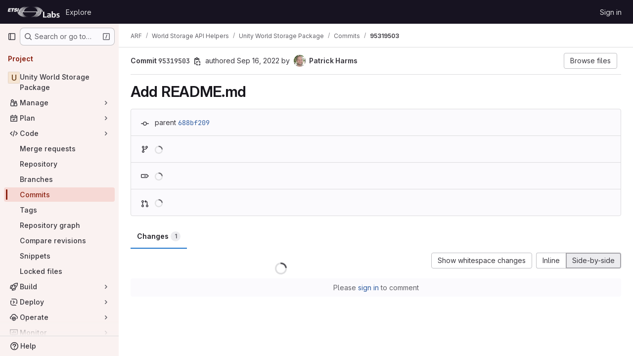

--- FILE ---
content_type: text/html; charset=utf-8
request_url: https://labs.etsi.org/rep/arf/world-storage-api-helpers/unity-world-storage-package/-/commit/9531950318de048ad7498aa2a065e816a88528e7?view=parallel
body_size: 13557
content:






<!DOCTYPE html>
<html class="gl-system ui-light-red with-top-bar with-header " lang="en">
<head prefix="og: http://ogp.me/ns#">
<meta charset="utf-8">
<meta content="IE=edge" http-equiv="X-UA-Compatible">
<meta content="width=device-width, initial-scale=1" name="viewport">
<title>Add README.md (95319503) · Commits · ARF / World Storage API Helpers / Unity World Storage Package · GitLab</title>
<script>
//<![CDATA[
window.gon={};gon.api_version="v4";gon.default_avatar_url="https://labs.etsi.org/rep/assets/no_avatar-849f9c04a3a0d0cea2424ae97b27447dc64a7dbfae83c036c45b403392f0e8ba.png";gon.max_file_size=10;gon.asset_host=null;gon.webpack_public_path="/rep/assets/webpack/";gon.relative_url_root="/rep";gon.user_color_mode="gl-system";gon.user_color_scheme="white";gon.markdown_surround_selection=null;gon.markdown_automatic_lists=null;gon.markdown_maintain_indentation=null;gon.math_rendering_limits_enabled=true;gon.recaptcha_api_server_url="https://www.recaptcha.net/recaptcha/api.js";gon.recaptcha_sitekey=null;gon.gitlab_url="https://labs.etsi.org/rep";gon.promo_url="https://about.gitlab.com";gon.forum_url="https://forum.gitlab.com";gon.docs_url="https://docs.gitlab.com";gon.revision="cb15859792b";gon.feature_category="source_code_management";gon.gitlab_logo="/rep/assets/gitlab_logo-2957169c8ef64c58616a1ac3f4fc626e8a35ce4eb3ed31bb0d873712f2a041a0.png";gon.secure=true;gon.sprite_icons="/rep/assets/icons-8965d58b6b3baa502c90d0aa2528ec1693b49c44dab4c98a9fa3a1f927647d8b.svg";gon.sprite_file_icons="/rep/assets/file_icons/file_icons-88a95467170997d6a4052c781684c8250847147987090747773c1ee27c513c5f.svg";gon.emoji_sprites_css_path="/rep/assets/emoji_sprites-bd26211944b9d072037ec97cb138f1a52cd03ef185cd38b8d1fcc963245199a1.css";gon.emoji_backend_version=4;gon.gridstack_css_path="/rep/assets/lazy_bundles/gridstack-f42069e5c7b1542688660592b48f2cbd86e26b77030efd195d124dbd8fe64434.css";gon.test_env=false;gon.disable_animations=false;gon.suggested_label_colors={"#cc338b":"Magenta-pink","#dc143c":"Crimson","#c21e56":"Rose red","#cd5b45":"Dark coral","#ed9121":"Carrot orange","#eee600":"Titanium yellow","#009966":"Green-cyan","#8fbc8f":"Dark sea green","#6699cc":"Blue-gray","#e6e6fa":"Lavender","#9400d3":"Dark violet","#330066":"Deep violet","#36454f":"Charcoal grey","#808080":"Gray"};gon.first_day_of_week=0;gon.time_display_relative=true;gon.time_display_format=0;gon.ee=true;gon.jh=false;gon.dot_com=false;gon.uf_error_prefix="UF";gon.pat_prefix="glpat-";gon.keyboard_shortcuts_enabled=true;gon.diagramsnet_url="https://embed.diagrams.net";gon.features={"uiForOrganizations":false,"organizationSwitching":false,"findAndReplace":false,"removeMonitorMetrics":true,"workItemViewForIssues":true,"mergeRequestDashboard":true,"newProjectCreationForm":false,"workItemsClientSideBoards":false,"glqlWorkItems":false,"glqlAggregation":false,"whatsNewFeaturedCarousel":true,"extensibleReferenceFilters":false,"globalTopbar":false,"paneledView":false,"duoChatDynamicDimension":true,"advancedContextResolver":true,"vulnerabilityReportTypeScannerFilter":true};gon.roadmap_epics_limit=1000;
//]]>
</script>

<script>
//<![CDATA[
const root = document.documentElement;
if (window.matchMedia('(prefers-color-scheme: dark)').matches) {
  root.classList.add('gl-dark');
}

window.matchMedia('(prefers-color-scheme: dark)').addEventListener('change', (e) => {
  if (e.matches) {
    root.classList.add('gl-dark');
  } else {
    root.classList.remove('gl-dark');
  }
});

//]]>
</script>




<meta content="light dark" name="color-scheme">
<link rel="stylesheet" href="/rep/assets/application-52581fcf681524e03674c2487fddbfe8ef912d87ddd7d6bdbd8c0fac20a3c9d9.css" media="(prefers-color-scheme: light)" />
<link rel="stylesheet" href="/rep/assets/application_dark-479d41c23b5e6c0cf90f9b6a97977ad2b484cb78749d409f90c5bb28a4426bbd.css" media="(prefers-color-scheme: dark)" />
<link rel="stylesheet" href="/rep/assets/page_bundles/pipelines-6ba5ae9caa773b87981434d8647999760be98ed9899bda3c0ecd3fa85ff8434a.css" /><link rel="stylesheet" href="/rep/assets/page_bundles/design_management-59041070a0233b51f75b03b6bf6d549a6afa962796f8b01d376c8537e383df66.css" /><link rel="stylesheet" href="/rep/assets/page_bundles/commit_description-1e2cba4dda3c7b30dd84924809020c569f1308dea51520fe1dd5d4ce31403195.css" /><link rel="stylesheet" href="/rep/assets/page_bundles/work_items-730d51301059546b46c92dcc0eb3808821a2903828dbbbd48f1bf0cd9b93caec.css" /><link rel="stylesheet" href="/rep/assets/page_bundles/notes_shared-411ac0a755d0cba92f17ea578c4d97cc8fa73a872c9f9b77328fbaba48ce3ba6.css" />
<link rel="stylesheet" href="/rep/assets/application_utilities-f77f86f78d4146d4c2c821bc481cee77b897df284886ad189d8dcb1234cb9651.css" media="(prefers-color-scheme: light)" />
<link rel="stylesheet" href="/rep/assets/application_utilities_dark-f77f86f78d4146d4c2c821bc481cee77b897df284886ad189d8dcb1234cb9651.css" media="(prefers-color-scheme: dark)" />
<link rel="stylesheet" href="/rep/assets/tailwind-26d1faf7bc0d004ae7a1b1b40b319adf12b0eb7d52a26f3ff06734925ef055f1.css" />


<link rel="stylesheet" href="/rep/assets/fonts-fae5d3f79948bd85f18b6513a025f863b19636e85b09a1492907eb4b1bb0557b.css" />
<link rel="stylesheet" href="/rep/assets/highlight/themes/white-8fe3933b046776818759e684f787d451d645d7517b7f6e4addc17aed98595997.css" media="(prefers-color-scheme: light)" />
<link rel="stylesheet" href="/rep/assets/highlight/themes/dark-de44bcd749657b6c80de61f53cc5a9d8249bfa3c413c5268507c0616da310479.css" media="(prefers-color-scheme: dark)" />

<script src="/rep/assets/webpack/runtime.3dce9d62.bundle.js" defer="defer"></script>
<script src="/rep/assets/webpack/main.dabaa847.chunk.js" defer="defer"></script>
<script src="/rep/assets/webpack/tracker.4ac2efa2.chunk.js" defer="defer"></script>
<script>
//<![CDATA[
window.snowplowOptions = {"namespace":"gl","hostname":"labs.etsi.org:443","postPath":"/rep/-/collect_events","forceSecureTracker":true,"appId":"gitlab_sm"}

gl = window.gl || {};
gl.snowplowStandardContext = {"schema":"iglu:com.gitlab/gitlab_standard/jsonschema/1-1-7","data":{"environment":"self-managed","source":"gitlab-rails","correlation_id":"01KG4BV596N3GEE3WE013Y6A4G","plan":"ultimate","extra":{},"user_id":null,"global_user_id":null,"user_type":null,"is_gitlab_team_member":null,"namespace_id":78,"ultimate_parent_namespace_id":77,"project_id":68,"feature_enabled_by_namespace_ids":null,"realm":"self-managed","instance_id":"dd2d354c-12d5-42a8-ad44-cbbe6fa96c50","unique_instance_id":"06c54339-ddf9-53e6-989e-272259098eb2","host_name":"labs.etsi.org","instance_version":"18.3.1","context_generated_at":"2026-01-29T07:52:48.821Z"}}
gl.snowplowPseudonymizedPageUrl = "https://labs.etsi.org/rep/namespace78/project68/-/commit/9531950318de048ad7498aa2a065e816a88528e7?view=masked_view";
gl.maskedDefaultReferrerUrl = null;
gl.ga4MeasurementId = 'G-ENFH3X7M5Y';
gl.duoEvents = ["ai_question_category","perform_completion_worker","process_gitlab_duo_question","ai_response_time","click_purchase_seats_button_group_duo_pro_home_page","default_answer","detected_high_comment_temperature","detected_repeated_high_comment_temperature","error_answer","execute_llm_method","finish_duo_workflow_execution","forced_high_temperature_commenting","i_quickactions_q","request_ask_help","request_duo_chat_response","requested_comment_temperature","retry_duo_workflow_execution","start_duo_workflow_execution","submit_gitlab_duo_question","tokens_per_embedding","tokens_per_user_request_prompt","tokens_per_user_request_response"];
gl.onlySendDuoEvents = true;


//]]>
</script>
<link rel="preload" href="/rep/assets/application_utilities-f77f86f78d4146d4c2c821bc481cee77b897df284886ad189d8dcb1234cb9651.css" as="style" type="text/css">
<link rel="preload" href="/rep/assets/application-52581fcf681524e03674c2487fddbfe8ef912d87ddd7d6bdbd8c0fac20a3c9d9.css" as="style" type="text/css">
<link rel="preload" href="/rep/assets/highlight/themes/white-8fe3933b046776818759e684f787d451d645d7517b7f6e4addc17aed98595997.css" as="style" type="text/css">




<script src="/rep/assets/webpack/commons-pages.admin.application_settings.service_accounts-pages.explore.ai_catalog-pages.explore.cat-85566e05.42146d88.chunk.js" defer="defer"></script>
<script src="/rep/assets/webpack/commons-pages.search.show-super_sidebar.eec60694.chunk.js" defer="defer"></script>
<script src="/rep/assets/webpack/super_sidebar.478a482d.chunk.js" defer="defer"></script>
<script src="/rep/assets/webpack/commons-pages.projects-pages.projects.activity-pages.projects.alert_management.details-pages.project-a2aaf4a3.2266b814.chunk.js" defer="defer"></script>
<script src="/rep/assets/webpack/24af373d.338616f1.chunk.js" defer="defer"></script>
<script src="/rep/assets/webpack/commons-pages.admin.abuse_reports.show-pages.admin.topics.edit-pages.admin.topics.new-pages.groups.c-2ac47bb6.adc10a0c.chunk.js" defer="defer"></script>
<script src="/rep/assets/webpack/commons-pages.admin.abuse_reports.show-pages.admin.topics.edit-pages.admin.topics.new-pages.groups.c-e24a028c.6426530c.chunk.js" defer="defer"></script>
<script src="/rep/assets/webpack/commons-pages.admin.abuse_reports.show-pages.admin.topics.edit-pages.admin.topics.new-pages.groups.c-7b32972d.aa914a1b.chunk.js" defer="defer"></script>
<script src="/rep/assets/webpack/commons-gfm_copy_extra-pages.admin.abuse_reports.show-pages.admin.topics.edit-pages.admin.topics.new-a543c336.8d020822.chunk.js" defer="defer"></script>
<script src="/rep/assets/webpack/commons-pages.admin.abuse_reports.show-pages.admin.topics.edit-pages.admin.topics.new-pages.groups.c-b95f4291.97e440c9.chunk.js" defer="defer"></script>
<script src="/rep/assets/webpack/5e875701.3e31ab38.chunk.js" defer="defer"></script>
<script src="/rep/assets/webpack/c09a19e7.546d1141.chunk.js" defer="defer"></script>
<script src="/rep/assets/webpack/2431cb67.951ca00f.chunk.js" defer="defer"></script>
<script src="/rep/assets/webpack/commons-pages.projects.ci.pipeline_editor.show-pages.projects.commit.pipelines-pages.projects.commit-4ed71dfb.2c91a492.chunk.js" defer="defer"></script>
<script src="/rep/assets/webpack/commons-pages.groups.wikis.diff-pages.projects.commit.show-pages.projects.compare.show-pages.project-b072978a.a5bebd76.chunk.js" defer="defer"></script>
<script src="/rep/assets/webpack/commons-pages.projects.commit.show-pages.projects.snippets.show-pages.snippets.show.5e032ce0.chunk.js" defer="defer"></script>
<script src="/rep/assets/webpack/commons-pages.projects.commit.pipelines-pages.projects.commit.rapid_diffs-pages.projects.commit.show.3afe540e.chunk.js" defer="defer"></script>
<script src="/rep/assets/webpack/commons-pages.projects.blob.show-pages.projects.commit.show.938c0519.chunk.js" defer="defer"></script>
<script src="/rep/assets/webpack/pages.projects.commit.show.90ddde58.chunk.js" defer="defer"></script>

<meta content="object" property="og:type">
<meta content="GitLab" property="og:site_name">
<meta content="Add README.md (95319503) · Commits · ARF / World Storage API Helpers / Unity World Storage Package · GitLab" property="og:title">
<meta content="Unity package (plugin) with the DLLs from the auto generated C# client code (NSwag)." property="og:description">
<meta content="https://labs.etsi.org/rep/assets/twitter_card-570ddb06edf56a2312253c5872489847a0f385112ddbcd71ccfa1570febab5d2.jpg" property="og:image">
<meta content="64" property="og:image:width">
<meta content="64" property="og:image:height">
<meta content="https://labs.etsi.org/rep/arf/world-storage-api-helpers/unity-world-storage-package/-/commit/9531950318de048ad7498aa2a065e816a88528e7?view=parallel" property="og:url">
<meta content="summary" property="twitter:card">
<meta content="Add README.md (95319503) · Commits · ARF / World Storage API Helpers / Unity World Storage Package · GitLab" property="twitter:title">
<meta content="Unity package (plugin) with the DLLs from the auto generated C# client code (NSwag)." property="twitter:description">
<meta content="https://labs.etsi.org/rep/assets/twitter_card-570ddb06edf56a2312253c5872489847a0f385112ddbcd71ccfa1570febab5d2.jpg" property="twitter:image">

<meta name="csrf-param" content="authenticity_token" />
<meta name="csrf-token" content="aZfvYnH6lqBp6QAYURxtrnECbXB58Mmh8lirYNaup6fZYvEpIh6zuiM9bAW-NZhx2ZETKUK2aTXehWpo2CnGkg" />
<meta name="csp-nonce" />
<meta name="action-cable-url" content="/rep/-/cable" />
<link href="/rep/-/manifest.json" rel="manifest">
<link rel="icon" type="image/png" href="/rep/uploads/-/system/appearance/favicon/1/etsi-favicon.ico" id="favicon" data-original-href="/rep/uploads/-/system/appearance/favicon/1/etsi-favicon.ico" />
<link rel="apple-touch-icon" type="image/x-icon" href="/rep/assets/apple-touch-icon-b049d4bc0dd9626f31db825d61880737befc7835982586d015bded10b4435460.png" />
<link href="/rep/search/opensearch.xml" rel="search" title="Search GitLab" type="application/opensearchdescription+xml">




<meta content="Unity package (plugin) with the DLLs from the auto generated C# client code (NSwag)." name="description">
<meta content="#a02e1c" name="theme-color">
</head>

<body class="tab-width-8 gl-browser-chrome gl-platform-mac body-fixed-scrollbar" data-group="world-storage-api-helpers" data-group-full-path="arf/world-storage-api-helpers" data-namespace-id="78" data-page="projects:commit:show" data-page-type-id="9531950318de048ad7498aa2a065e816a88528e7" data-project="unity-world-storage-package" data-project-full-path="arf/world-storage-api-helpers/unity-world-storage-package" data-project-id="68">
<div id="js-tooltips-container"></div>
<div id="js-drawer-container"></div>
<script>
//<![CDATA[
gl = window.gl || {};
gl.GfmAutoComplete = gl.GfmAutoComplete || {};
gl.GfmAutoComplete.dataSources = {"epics":"/rep/arf/world-storage-api-helpers/unity-world-storage-package/-/autocomplete_sources/epics","iterations":"/rep/arf/world-storage-api-helpers/unity-world-storage-package/-/autocomplete_sources/iterations","vulnerabilities":"/rep/arf/world-storage-api-helpers/unity-world-storage-package/-/autocomplete_sources/vulnerabilities","members":"/rep/arf/world-storage-api-helpers/unity-world-storage-package/-/autocomplete_sources/members?type=Commit\u0026type_id=9531950318de048ad7498aa2a065e816a88528e7","issues":"/rep/arf/world-storage-api-helpers/unity-world-storage-package/-/autocomplete_sources/issues","mergeRequests":"/rep/arf/world-storage-api-helpers/unity-world-storage-package/-/autocomplete_sources/merge_requests","labels":"/rep/arf/world-storage-api-helpers/unity-world-storage-package/-/autocomplete_sources/labels?type=Commit\u0026type_id=9531950318de048ad7498aa2a065e816a88528e7","milestones":"/rep/arf/world-storage-api-helpers/unity-world-storage-package/-/autocomplete_sources/milestones","commands":"/rep/arf/world-storage-api-helpers/unity-world-storage-package/-/autocomplete_sources/commands?type=Commit\u0026type_id=9531950318de048ad7498aa2a065e816a88528e7","snippets":"/rep/arf/world-storage-api-helpers/unity-world-storage-package/-/autocomplete_sources/snippets","contacts":"/rep/arf/world-storage-api-helpers/unity-world-storage-package/-/autocomplete_sources/contacts?type=Commit\u0026type_id=9531950318de048ad7498aa2a065e816a88528e7","wikis":"/rep/arf/world-storage-api-helpers/unity-world-storage-package/-/autocomplete_sources/wikis"};


//]]>
</script>
<script>
//<![CDATA[
gl = window.gl || {};
gl.client = {"isChrome":true,"isMac":true};


//]]>
</script>


<header class="header-logged-out" data-testid="navbar">
<a class="gl-sr-only gl-accessibility" href="#content-body">Skip to content</a>
<div class="container-fluid">
<nav aria-label="Explore GitLab" class="header-logged-out-nav gl-flex gl-gap-3 gl-justify-between">
<div class="gl-flex gl-items-center gl-gap-1">
<span class="gl-sr-only">GitLab</span>
<a title="Homepage" id="logo" class="header-logged-out-logo has-tooltip" aria-label="Homepage" data-track-label="main_navigation" data-track-action="click_gitlab_logo_link" data-track-property="navigation_top" href="/rep/"><img class="brand-header-logo lazy" alt="" data-src="/rep/uploads/-/system/appearance/header_logo/1/ETSI_Logo_BW_S_Office1_labs.png" src="[data-uri]" />
</a></div>
<ul class="gl-list-none gl-p-0 gl-m-0 gl-flex gl-gap-3 gl-items-center gl-grow">
<li class="header-logged-out-nav-item">
<a class="" href="/rep/explore">Explore</a>
</li>
</ul>
<ul class="gl-list-none gl-p-0 gl-m-0 gl-flex gl-gap-3 gl-items-center gl-justify-end">
<li class="header-logged-out-nav-item">
<a href="/rep/users/sign_in?redirect_to_referer=yes">Sign in</a>
</li>
</ul>
</nav>
</div>
</header>

<div class="layout-page page-with-super-sidebar">
<aside class="js-super-sidebar super-sidebar super-sidebar-loading" data-command-palette="{&quot;project_files_url&quot;:&quot;/rep/arf/world-storage-api-helpers/unity-world-storage-package/-/files/9531950318de048ad7498aa2a065e816a88528e7?format=json&quot;,&quot;project_blob_url&quot;:&quot;/rep/arf/world-storage-api-helpers/unity-world-storage-package/-/blob/9531950318de048ad7498aa2a065e816a88528e7&quot;}" data-force-desktop-expanded-sidebar="" data-is-saas="false" data-root-path="/rep/" data-sidebar="{&quot;is_logged_in&quot;:false,&quot;compare_plans_url&quot;:&quot;https://about.gitlab.com/pricing&quot;,&quot;context_switcher_links&quot;:[{&quot;title&quot;:&quot;Explore&quot;,&quot;link&quot;:&quot;/rep/explore&quot;,&quot;icon&quot;:&quot;compass&quot;}],&quot;current_menu_items&quot;:[{&quot;id&quot;:&quot;project_overview&quot;,&quot;title&quot;:&quot;Unity World Storage Package&quot;,&quot;entity_id&quot;:68,&quot;link&quot;:&quot;/rep/arf/world-storage-api-helpers/unity-world-storage-package&quot;,&quot;link_classes&quot;:&quot;shortcuts-project&quot;,&quot;is_active&quot;:false},{&quot;id&quot;:&quot;manage_menu&quot;,&quot;title&quot;:&quot;Manage&quot;,&quot;icon&quot;:&quot;users&quot;,&quot;avatar_shape&quot;:&quot;rect&quot;,&quot;link&quot;:&quot;/rep/arf/world-storage-api-helpers/unity-world-storage-package/activity&quot;,&quot;is_active&quot;:false,&quot;items&quot;:[{&quot;id&quot;:&quot;activity&quot;,&quot;title&quot;:&quot;Activity&quot;,&quot;link&quot;:&quot;/rep/arf/world-storage-api-helpers/unity-world-storage-package/activity&quot;,&quot;link_classes&quot;:&quot;shortcuts-project-activity&quot;,&quot;is_active&quot;:false},{&quot;id&quot;:&quot;members&quot;,&quot;title&quot;:&quot;Members&quot;,&quot;link&quot;:&quot;/rep/arf/world-storage-api-helpers/unity-world-storage-package/-/project_members&quot;,&quot;is_active&quot;:false},{&quot;id&quot;:&quot;labels&quot;,&quot;title&quot;:&quot;Labels&quot;,&quot;link&quot;:&quot;/rep/arf/world-storage-api-helpers/unity-world-storage-package/-/labels&quot;,&quot;is_active&quot;:false}],&quot;separated&quot;:false},{&quot;id&quot;:&quot;plan_menu&quot;,&quot;title&quot;:&quot;Plan&quot;,&quot;icon&quot;:&quot;planning&quot;,&quot;avatar_shape&quot;:&quot;rect&quot;,&quot;link&quot;:&quot;/rep/arf/world-storage-api-helpers/unity-world-storage-package/-/issues&quot;,&quot;is_active&quot;:false,&quot;items&quot;:[{&quot;id&quot;:&quot;project_issue_list&quot;,&quot;title&quot;:&quot;Issues&quot;,&quot;link&quot;:&quot;/rep/arf/world-storage-api-helpers/unity-world-storage-package/-/issues&quot;,&quot;link_classes&quot;:&quot;shortcuts-issues has-sub-items&quot;,&quot;pill_count_field&quot;:&quot;openIssuesCount&quot;,&quot;pill_count_dynamic&quot;:false,&quot;is_active&quot;:false},{&quot;id&quot;:&quot;boards&quot;,&quot;title&quot;:&quot;Issue boards&quot;,&quot;link&quot;:&quot;/rep/arf/world-storage-api-helpers/unity-world-storage-package/-/boards&quot;,&quot;link_classes&quot;:&quot;shortcuts-issue-boards&quot;,&quot;is_active&quot;:false},{&quot;id&quot;:&quot;milestones&quot;,&quot;title&quot;:&quot;Milestones&quot;,&quot;link&quot;:&quot;/rep/arf/world-storage-api-helpers/unity-world-storage-package/-/milestones&quot;,&quot;is_active&quot;:false},{&quot;id&quot;:&quot;iterations&quot;,&quot;title&quot;:&quot;Iterations&quot;,&quot;link&quot;:&quot;/rep/arf/world-storage-api-helpers/unity-world-storage-package/-/cadences&quot;,&quot;is_active&quot;:false},{&quot;id&quot;:&quot;project_wiki&quot;,&quot;title&quot;:&quot;Wiki&quot;,&quot;link&quot;:&quot;/rep/arf/world-storage-api-helpers/unity-world-storage-package/-/wikis/home&quot;,&quot;link_classes&quot;:&quot;shortcuts-wiki&quot;,&quot;is_active&quot;:false},{&quot;id&quot;:&quot;requirements&quot;,&quot;title&quot;:&quot;Requirements&quot;,&quot;link&quot;:&quot;/rep/arf/world-storage-api-helpers/unity-world-storage-package/-/requirements_management/requirements&quot;,&quot;is_active&quot;:false}],&quot;separated&quot;:false},{&quot;id&quot;:&quot;code_menu&quot;,&quot;title&quot;:&quot;Code&quot;,&quot;icon&quot;:&quot;code&quot;,&quot;avatar_shape&quot;:&quot;rect&quot;,&quot;link&quot;:&quot;/rep/arf/world-storage-api-helpers/unity-world-storage-package/-/merge_requests&quot;,&quot;is_active&quot;:true,&quot;items&quot;:[{&quot;id&quot;:&quot;project_merge_request_list&quot;,&quot;title&quot;:&quot;Merge requests&quot;,&quot;link&quot;:&quot;/rep/arf/world-storage-api-helpers/unity-world-storage-package/-/merge_requests&quot;,&quot;link_classes&quot;:&quot;shortcuts-merge_requests&quot;,&quot;pill_count_field&quot;:&quot;openMergeRequestsCount&quot;,&quot;pill_count_dynamic&quot;:false,&quot;is_active&quot;:false},{&quot;id&quot;:&quot;files&quot;,&quot;title&quot;:&quot;Repository&quot;,&quot;link&quot;:&quot;/rep/arf/world-storage-api-helpers/unity-world-storage-package/-/tree/9531950318de048ad7498aa2a065e816a88528e7&quot;,&quot;link_classes&quot;:&quot;shortcuts-tree&quot;,&quot;is_active&quot;:false},{&quot;id&quot;:&quot;branches&quot;,&quot;title&quot;:&quot;Branches&quot;,&quot;link&quot;:&quot;/rep/arf/world-storage-api-helpers/unity-world-storage-package/-/branches&quot;,&quot;is_active&quot;:false},{&quot;id&quot;:&quot;commits&quot;,&quot;title&quot;:&quot;Commits&quot;,&quot;link&quot;:&quot;/rep/arf/world-storage-api-helpers/unity-world-storage-package/-/commits/9531950318de048ad7498aa2a065e816a88528e7&quot;,&quot;link_classes&quot;:&quot;shortcuts-commits&quot;,&quot;is_active&quot;:true},{&quot;id&quot;:&quot;tags&quot;,&quot;title&quot;:&quot;Tags&quot;,&quot;link&quot;:&quot;/rep/arf/world-storage-api-helpers/unity-world-storage-package/-/tags&quot;,&quot;is_active&quot;:false},{&quot;id&quot;:&quot;graphs&quot;,&quot;title&quot;:&quot;Repository graph&quot;,&quot;link&quot;:&quot;/rep/arf/world-storage-api-helpers/unity-world-storage-package/-/network/9531950318de048ad7498aa2a065e816a88528e7&quot;,&quot;link_classes&quot;:&quot;shortcuts-network&quot;,&quot;is_active&quot;:false},{&quot;id&quot;:&quot;compare&quot;,&quot;title&quot;:&quot;Compare revisions&quot;,&quot;link&quot;:&quot;/rep/arf/world-storage-api-helpers/unity-world-storage-package/-/compare?from=main\u0026to=9531950318de048ad7498aa2a065e816a88528e7&quot;,&quot;is_active&quot;:false},{&quot;id&quot;:&quot;project_snippets&quot;,&quot;title&quot;:&quot;Snippets&quot;,&quot;link&quot;:&quot;/rep/arf/world-storage-api-helpers/unity-world-storage-package/-/snippets&quot;,&quot;link_classes&quot;:&quot;shortcuts-snippets&quot;,&quot;is_active&quot;:false},{&quot;id&quot;:&quot;file_locks&quot;,&quot;title&quot;:&quot;Locked files&quot;,&quot;link&quot;:&quot;/rep/arf/world-storage-api-helpers/unity-world-storage-package/path_locks&quot;,&quot;is_active&quot;:false}],&quot;separated&quot;:false},{&quot;id&quot;:&quot;build_menu&quot;,&quot;title&quot;:&quot;Build&quot;,&quot;icon&quot;:&quot;rocket&quot;,&quot;avatar_shape&quot;:&quot;rect&quot;,&quot;link&quot;:&quot;/rep/arf/world-storage-api-helpers/unity-world-storage-package/-/pipelines&quot;,&quot;is_active&quot;:false,&quot;items&quot;:[{&quot;id&quot;:&quot;pipelines&quot;,&quot;title&quot;:&quot;Pipelines&quot;,&quot;link&quot;:&quot;/rep/arf/world-storage-api-helpers/unity-world-storage-package/-/pipelines&quot;,&quot;link_classes&quot;:&quot;shortcuts-pipelines&quot;,&quot;is_active&quot;:false},{&quot;id&quot;:&quot;jobs&quot;,&quot;title&quot;:&quot;Jobs&quot;,&quot;link&quot;:&quot;/rep/arf/world-storage-api-helpers/unity-world-storage-package/-/jobs&quot;,&quot;link_classes&quot;:&quot;shortcuts-builds&quot;,&quot;is_active&quot;:false},{&quot;id&quot;:&quot;pipeline_schedules&quot;,&quot;title&quot;:&quot;Pipeline schedules&quot;,&quot;link&quot;:&quot;/rep/arf/world-storage-api-helpers/unity-world-storage-package/-/pipeline_schedules&quot;,&quot;link_classes&quot;:&quot;shortcuts-builds&quot;,&quot;is_active&quot;:false},{&quot;id&quot;:&quot;test_cases&quot;,&quot;title&quot;:&quot;Test cases&quot;,&quot;link&quot;:&quot;/rep/arf/world-storage-api-helpers/unity-world-storage-package/-/quality/test_cases&quot;,&quot;link_classes&quot;:&quot;shortcuts-test-cases&quot;,&quot;is_active&quot;:false},{&quot;id&quot;:&quot;artifacts&quot;,&quot;title&quot;:&quot;Artifacts&quot;,&quot;link&quot;:&quot;/rep/arf/world-storage-api-helpers/unity-world-storage-package/-/artifacts&quot;,&quot;link_classes&quot;:&quot;shortcuts-builds&quot;,&quot;is_active&quot;:false}],&quot;separated&quot;:false},{&quot;id&quot;:&quot;deploy_menu&quot;,&quot;title&quot;:&quot;Deploy&quot;,&quot;icon&quot;:&quot;deployments&quot;,&quot;avatar_shape&quot;:&quot;rect&quot;,&quot;link&quot;:&quot;/rep/arf/world-storage-api-helpers/unity-world-storage-package/-/releases&quot;,&quot;is_active&quot;:false,&quot;items&quot;:[{&quot;id&quot;:&quot;releases&quot;,&quot;title&quot;:&quot;Releases&quot;,&quot;link&quot;:&quot;/rep/arf/world-storage-api-helpers/unity-world-storage-package/-/releases&quot;,&quot;link_classes&quot;:&quot;shortcuts-deployments-releases&quot;,&quot;is_active&quot;:false},{&quot;id&quot;:&quot;packages_registry&quot;,&quot;title&quot;:&quot;Package registry&quot;,&quot;link&quot;:&quot;/rep/arf/world-storage-api-helpers/unity-world-storage-package/-/packages&quot;,&quot;link_classes&quot;:&quot;shortcuts-container-registry&quot;,&quot;is_active&quot;:false},{&quot;id&quot;:&quot;container_registry&quot;,&quot;title&quot;:&quot;Container registry&quot;,&quot;link&quot;:&quot;/rep/arf/world-storage-api-helpers/unity-world-storage-package/container_registry&quot;,&quot;is_active&quot;:false},{&quot;id&quot;:&quot;model_registry&quot;,&quot;title&quot;:&quot;Model registry&quot;,&quot;link&quot;:&quot;/rep/arf/world-storage-api-helpers/unity-world-storage-package/-/ml/models&quot;,&quot;is_active&quot;:false}],&quot;separated&quot;:false},{&quot;id&quot;:&quot;operations_menu&quot;,&quot;title&quot;:&quot;Operate&quot;,&quot;icon&quot;:&quot;cloud-pod&quot;,&quot;avatar_shape&quot;:&quot;rect&quot;,&quot;link&quot;:&quot;/rep/arf/world-storage-api-helpers/unity-world-storage-package/-/environments&quot;,&quot;is_active&quot;:false,&quot;items&quot;:[{&quot;id&quot;:&quot;environments&quot;,&quot;title&quot;:&quot;Environments&quot;,&quot;link&quot;:&quot;/rep/arf/world-storage-api-helpers/unity-world-storage-package/-/environments&quot;,&quot;link_classes&quot;:&quot;shortcuts-environments&quot;,&quot;is_active&quot;:false},{&quot;id&quot;:&quot;infrastructure_registry&quot;,&quot;title&quot;:&quot;Terraform modules&quot;,&quot;link&quot;:&quot;/rep/arf/world-storage-api-helpers/unity-world-storage-package/-/terraform_module_registry&quot;,&quot;is_active&quot;:false}],&quot;separated&quot;:false},{&quot;id&quot;:&quot;monitor_menu&quot;,&quot;title&quot;:&quot;Monitor&quot;,&quot;icon&quot;:&quot;monitor&quot;,&quot;avatar_shape&quot;:&quot;rect&quot;,&quot;link&quot;:&quot;/rep/arf/world-storage-api-helpers/unity-world-storage-package/-/incidents&quot;,&quot;is_active&quot;:false,&quot;items&quot;:[{&quot;id&quot;:&quot;incidents&quot;,&quot;title&quot;:&quot;Incidents&quot;,&quot;link&quot;:&quot;/rep/arf/world-storage-api-helpers/unity-world-storage-package/-/incidents&quot;,&quot;is_active&quot;:false},{&quot;id&quot;:&quot;service_desk&quot;,&quot;title&quot;:&quot;Service Desk&quot;,&quot;link&quot;:&quot;/rep/arf/world-storage-api-helpers/unity-world-storage-package/-/issues/service_desk&quot;,&quot;is_active&quot;:false}],&quot;separated&quot;:false},{&quot;id&quot;:&quot;analyze_menu&quot;,&quot;title&quot;:&quot;Analyze&quot;,&quot;icon&quot;:&quot;chart&quot;,&quot;avatar_shape&quot;:&quot;rect&quot;,&quot;link&quot;:&quot;/rep/arf/world-storage-api-helpers/unity-world-storage-package/-/value_stream_analytics&quot;,&quot;is_active&quot;:false,&quot;items&quot;:[{&quot;id&quot;:&quot;cycle_analytics&quot;,&quot;title&quot;:&quot;Value stream analytics&quot;,&quot;link&quot;:&quot;/rep/arf/world-storage-api-helpers/unity-world-storage-package/-/value_stream_analytics&quot;,&quot;link_classes&quot;:&quot;shortcuts-project-cycle-analytics&quot;,&quot;is_active&quot;:false},{&quot;id&quot;:&quot;contributors&quot;,&quot;title&quot;:&quot;Contributor analytics&quot;,&quot;link&quot;:&quot;/rep/arf/world-storage-api-helpers/unity-world-storage-package/-/graphs/9531950318de048ad7498aa2a065e816a88528e7&quot;,&quot;is_active&quot;:false},{&quot;id&quot;:&quot;ci_cd_analytics&quot;,&quot;title&quot;:&quot;CI/CD analytics&quot;,&quot;link&quot;:&quot;/rep/arf/world-storage-api-helpers/unity-world-storage-package/-/pipelines/charts&quot;,&quot;is_active&quot;:false},{&quot;id&quot;:&quot;repository_analytics&quot;,&quot;title&quot;:&quot;Repository analytics&quot;,&quot;link&quot;:&quot;/rep/arf/world-storage-api-helpers/unity-world-storage-package/-/graphs/9531950318de048ad7498aa2a065e816a88528e7/charts&quot;,&quot;link_classes&quot;:&quot;shortcuts-repository-charts&quot;,&quot;is_active&quot;:false},{&quot;id&quot;:&quot;code_review&quot;,&quot;title&quot;:&quot;Code review analytics&quot;,&quot;link&quot;:&quot;/rep/arf/world-storage-api-helpers/unity-world-storage-package/-/analytics/code_reviews&quot;,&quot;is_active&quot;:false},{&quot;id&quot;:&quot;issues&quot;,&quot;title&quot;:&quot;Issue analytics&quot;,&quot;link&quot;:&quot;/rep/arf/world-storage-api-helpers/unity-world-storage-package/-/analytics/issues_analytics&quot;,&quot;is_active&quot;:false},{&quot;id&quot;:&quot;insights&quot;,&quot;title&quot;:&quot;Insights&quot;,&quot;link&quot;:&quot;/rep/arf/world-storage-api-helpers/unity-world-storage-package/insights/&quot;,&quot;link_classes&quot;:&quot;shortcuts-project-insights&quot;,&quot;is_active&quot;:false},{&quot;id&quot;:&quot;model_experiments&quot;,&quot;title&quot;:&quot;Model experiments&quot;,&quot;link&quot;:&quot;/rep/arf/world-storage-api-helpers/unity-world-storage-package/-/ml/experiments&quot;,&quot;is_active&quot;:false}],&quot;separated&quot;:false}],&quot;current_context_header&quot;:&quot;Project&quot;,&quot;support_path&quot;:&quot;https://about.gitlab.com/get-help/&quot;,&quot;docs_path&quot;:&quot;/rep/help/docs&quot;,&quot;display_whats_new&quot;:false,&quot;show_version_check&quot;:false,&quot;search&quot;:{&quot;search_path&quot;:&quot;/rep/search&quot;,&quot;issues_path&quot;:&quot;/rep/dashboard/issues&quot;,&quot;mr_path&quot;:&quot;/rep/dashboard/merge_requests&quot;,&quot;autocomplete_path&quot;:&quot;/rep/search/autocomplete&quot;,&quot;settings_path&quot;:&quot;/rep/search/settings&quot;,&quot;search_context&quot;:{&quot;group&quot;:{&quot;id&quot;:78,&quot;name&quot;:&quot;World Storage API Helpers&quot;,&quot;full_name&quot;:&quot;ARF / World Storage API Helpers&quot;},&quot;group_metadata&quot;:{&quot;issues_path&quot;:&quot;/rep/groups/arf/world-storage-api-helpers/-/issues&quot;,&quot;mr_path&quot;:&quot;/rep/groups/arf/world-storage-api-helpers/-/merge_requests&quot;},&quot;project&quot;:{&quot;id&quot;:68,&quot;name&quot;:&quot;Unity World Storage Package&quot;},&quot;project_metadata&quot;:{&quot;mr_path&quot;:&quot;/rep/arf/world-storage-api-helpers/unity-world-storage-package/-/merge_requests&quot;,&quot;issues_path&quot;:&quot;/rep/arf/world-storage-api-helpers/unity-world-storage-package/-/issues&quot;},&quot;code_search&quot;:true,&quot;ref&quot;:&quot;9531950318de048ad7498aa2a065e816a88528e7&quot;,&quot;scope&quot;:null,&quot;for_snippets&quot;:null}},&quot;panel_type&quot;:&quot;project&quot;,&quot;shortcut_links&quot;:[{&quot;title&quot;:&quot;Snippets&quot;,&quot;href&quot;:&quot;/rep/explore/snippets&quot;,&quot;css_class&quot;:&quot;dashboard-shortcuts-snippets&quot;},{&quot;title&quot;:&quot;Groups&quot;,&quot;href&quot;:&quot;/rep/explore/groups&quot;,&quot;css_class&quot;:&quot;dashboard-shortcuts-groups&quot;},{&quot;title&quot;:&quot;Projects&quot;,&quot;href&quot;:&quot;/rep/explore/projects/starred&quot;,&quot;css_class&quot;:&quot;dashboard-shortcuts-projects&quot;}],&quot;terms&quot;:null}"></aside>


<div class="content-wrapper">
<div class="broadcast-wrapper">



</div>
<div class="alert-wrapper alert-wrapper-top-space gl-flex gl-flex-col gl-gap-3 container-fluid container-limited">































</div>

<div class="top-bar-fixed container-fluid" data-testid="top-bar">
<div class="top-bar-container gl-flex gl-items-center gl-gap-2">
<div class="gl-grow gl-basis-0 gl-flex gl-items-center gl-justify-start gl-gap-3">
<button class="gl-button btn btn-icon btn-md btn-default btn-default-tertiary js-super-sidebar-toggle-expand super-sidebar-toggle -gl-ml-3" aria-controls="super-sidebar" aria-expanded="false" aria-label="Primary navigation sidebar" type="button"><svg class="s16 gl-icon gl-button-icon " data-testid="sidebar-icon"><use href="/rep/assets/icons-8965d58b6b3baa502c90d0aa2528ec1693b49c44dab4c98a9fa3a1f927647d8b.svg#sidebar"></use></svg>

</button>
<script type="application/ld+json">
{"@context":"https://schema.org","@type":"BreadcrumbList","itemListElement":[{"@type":"ListItem","position":1,"name":"ARF","item":"https://labs.etsi.org/rep/arf"},{"@type":"ListItem","position":2,"name":"World Storage API Helpers","item":"https://labs.etsi.org/rep/arf/world-storage-api-helpers"},{"@type":"ListItem","position":3,"name":"Unity World Storage Package","item":"https://labs.etsi.org/rep/arf/world-storage-api-helpers/unity-world-storage-package"},{"@type":"ListItem","position":4,"name":"Commits","item":"https://labs.etsi.org/rep/arf/world-storage-api-helpers/unity-world-storage-package/-/commits/9531950318de048ad7498aa2a065e816a88528e7"},{"@type":"ListItem","position":5,"name":"95319503","item":"https://labs.etsi.org/rep/arf/world-storage-api-helpers/unity-world-storage-package/-/commit/9531950318de048ad7498aa2a065e816a88528e7?view=parallel"}]}


</script>
<div data-testid="breadcrumb-links" id="js-vue-page-breadcrumbs-wrapper">
<div data-breadcrumbs-json="[{&quot;text&quot;:&quot;ARF&quot;,&quot;href&quot;:&quot;/rep/arf&quot;,&quot;avatarPath&quot;:null},{&quot;text&quot;:&quot;World Storage API Helpers&quot;,&quot;href&quot;:&quot;/rep/arf/world-storage-api-helpers&quot;,&quot;avatarPath&quot;:null},{&quot;text&quot;:&quot;Unity World Storage Package&quot;,&quot;href&quot;:&quot;/rep/arf/world-storage-api-helpers/unity-world-storage-package&quot;,&quot;avatarPath&quot;:null},{&quot;text&quot;:&quot;Commits&quot;,&quot;href&quot;:&quot;/rep/arf/world-storage-api-helpers/unity-world-storage-package/-/commits/9531950318de048ad7498aa2a065e816a88528e7&quot;,&quot;avatarPath&quot;:null},{&quot;text&quot;:&quot;95319503&quot;,&quot;href&quot;:&quot;/rep/arf/world-storage-api-helpers/unity-world-storage-package/-/commit/9531950318de048ad7498aa2a065e816a88528e7?view=parallel&quot;,&quot;avatarPath&quot;:null}]" id="js-vue-page-breadcrumbs"></div>
<div id="js-injected-page-breadcrumbs"></div>
<div id="js-page-breadcrumbs-extra"></div>
</div>


</div>
</div>
</div>

<div class=" project-highlight-puc">
<main class="content" id="content-body" itemscope itemtype="http://schema.org/SoftwareSourceCode">
<div class="flash-container flash-container-page sticky" data-testid="flash-container">
<div id="js-global-alerts"></div>
</div>






<div class="container-fluid ">
<div class="page-content-header">
<div class="header-main-content">
<strong>
Commit
<span class="commit-sha" data-testid="commit-sha-content">95319503</span>
</strong>
<button class="gl-button btn btn-icon btn-sm btn-default btn-default-tertiary " title="Copy commit SHA" aria-label="Copy commit SHA" aria-live="polite" data-toggle="tooltip" data-placement="bottom" data-container="body" data-html="true" data-clipboard-text="9531950318de048ad7498aa2a065e816a88528e7" type="button"><svg class="s16 gl-icon gl-button-icon " data-testid="copy-to-clipboard-icon"><use href="/rep/assets/icons-8965d58b6b3baa502c90d0aa2528ec1693b49c44dab4c98a9fa3a1f927647d8b.svg#copy-to-clipboard"></use></svg>

</button>
<span class="gl-hidden sm:gl-inline">authored</span>
<time class="js-timeago" title="Sep 16, 2022 8:17am" datetime="2022-09-16T08:17:06Z" tabindex="0" aria-label="Sep 16, 2022 8:17am" data-toggle="tooltip" data-placement="top" data-container="body">Sep 16, 2022</time>
<span>by</span>
<strong>
<a href="/rep/harmsp"><img alt="Patrick Harms&#39;s avatar" src="/rep/uploads/-/system/user/avatar/60/avatar.png?width=48" class="avatar s24 gl-hidden sm:gl-inline-block" title="Patrick Harms"></a>
<a class="commit-author-link js-user-link" data-user-id="60" href="/rep/harmsp"><span class="commit-author-name">Patrick Harms</span></a>
</strong>

</div>
<a class="gl-button btn btn-md btn-default gl-mr-3 gl-w-full sm:gl-w-auto gl-mb-3 sm:gl-mb-0" href="/rep/arf/world-storage-api-helpers/unity-world-storage-package/-/tree/9531950318de048ad7498aa2a065e816a88528e7"><span class="gl-button-text">
Browse files
</span>

</a>
<div data-can-cherry-pick="" data-can-email-patches="true" data-can-revert="" data-can-tag="false" data-email-patches-path="/rep/arf/world-storage-api-helpers/unity-world-storage-package/-/commit/9531950318de048ad7498aa2a065e816a88528e7.patch" data-new-project-tag-path="/rep/arf/world-storage-api-helpers/unity-world-storage-package/-/tags/new?ref=9531950318de048ad7498aa2a065e816a88528e7" data-plain-diff-path="/rep/arf/world-storage-api-helpers/unity-world-storage-package/-/commit/9531950318de048ad7498aa2a065e816a88528e7.diff" id="js-commit-options-dropdown"></div>
</div>
<div class="commit-box" data-project-path="/rep/arf/world-storage-api-helpers/unity-world-storage-package">
<header class="gl-flex gl-flex-wrap gl-items-center gl-justify-between gl-gap-y-3 gl-my-5 commit-title">
<div class="gl-flex gl-flex-wrap md:gl-flex-nowrap gl-justify-between gl-gap-x-5 gl-gap-y-3 gl-w-full">
<h1 class="gl-heading-1 !gl-m-0" data-testid="page-heading">
Add README.md
</h1>
</div>
</header>
</div>
<div class="info-well">
<div class="well-segment">
<div class="icon-container commit-icon">
<svg class="s16 gl-fill-icon-default" data-testid="commit-icon"><use href="/rep/assets/icons-8965d58b6b3baa502c90d0aa2528ec1693b49c44dab4c98a9fa3a1f927647d8b.svg#commit"></use></svg>
</div>
<span class="gl-text-default">parent</span>
<a class="commit-sha" href="/rep/arf/world-storage-api-helpers/unity-world-storage-package/-/commit/688bf209c3e6d27d10782b2583b0e9c8edea15c7">688bf209</a>
</div>
<div class="gl-border-t gl-border-t-section" data-commit-sha="95319503" data-full-path="arf/world-storage-api-helpers/unity-world-storage-package" id="js-commit-branches-and-tags">
<div class="well-segment">
<svg class="s16 gl-fill-icon-default gl-ml-2 gl-mr-3" data-testid="branch-icon"><use href="/rep/assets/icons-8965d58b6b3baa502c90d0aa2528ec1693b49c44dab4c98a9fa3a1f927647d8b.svg#branch"></use></svg>
<span class="gl-spinner-container gl-align-middle" role="status"><span aria-hidden class="gl-spinner gl-spinner-sm gl-spinner-dark !gl-align-text-bottom"></span><span class="gl-sr-only !gl-absolute">Loading</span>
</span>
</div>
<div class="well-segment">
<svg class="s16 gl-fill-icon-default gl-ml-2 gl-mr-3" data-testid="tag-icon"><use href="/rep/assets/icons-8965d58b6b3baa502c90d0aa2528ec1693b49c44dab4c98a9fa3a1f927647d8b.svg#tag"></use></svg>
<span class="gl-spinner-container gl-align-middle" role="status"><span aria-hidden class="gl-spinner gl-spinner-sm gl-spinner-dark !gl-align-text-bottom"></span><span class="gl-sr-only !gl-absolute">Loading</span>
</span>
</div>
</div>
<div class="well-segment merge-request-info">
<div class="icon-container">
<svg class="s16 gl-fill-icon-default" data-testid="merge-request-icon"><use href="/rep/assets/icons-8965d58b6b3baa502c90d0aa2528ec1693b49c44dab4c98a9fa3a1f927647d8b.svg#merge-request"></use></svg>
</div>
<span class="commit-info" data-project-commit-path="/rep/arf/world-storage-api-helpers/unity-world-storage-package/-/commit/9531950318de048ad7498aa2a065e816a88528e7/merge_requests.json" id="js-commit-merge-requests">
<span class="gl-spinner-container gl-align-middle" role="status"><span aria-hidden class="gl-spinner gl-spinner-sm gl-spinner-dark !gl-align-text-bottom"></span><span class="gl-sr-only !gl-absolute">Loading</span>
</span>
</span>
</div>
</div>

<ul class="commit-ci-menu gl-flex gl-grow nav gl-tabs-nav" role="tablist"><li role="presentation" class="nav-item"><a role="tab" class="nav-link gl-tab-nav-item active gl-tab-nav-item-active" href="/rep/arf/world-storage-api-helpers/unity-world-storage-package/-/commit/9531950318de048ad7498aa2a065e816a88528e7">Changes
<span class="gl-badge badge badge-pill badge-muted gl-tab-counter-badge"><span class="gl-badge-content">1</span></span>
</a></li></ul>
<div class="js-diff-files-changed gl-py-3">
<div class="files-changed-inner">
<div class="inline-parallel-buttons gl-hidden md:gl-flex gl-relative">
<a class="gl-button btn btn-md btn-default gl-hidden sm:gl-inline-flex" href="/rep/arf/world-storage-api-helpers/unity-world-storage-package/-/commit/9531950318de048ad7498aa2a065e816a88528e7?action=show&amp;controller=projects%2Fcommit&amp;id=9531950318de048ad7498aa2a065e816a88528e7&amp;namespace_id=arf%2Fworld-storage-api-helpers&amp;project_id=unity-world-storage-package"><span class="gl-button-text">
Show whitespace changes
</span>

</a>
<div class="btn-group gl-ml-3">
<a id="inline-diff-btn" class="gl-button btn btn-md btn-default " data-view-type="inline" href="/rep/arf/world-storage-api-helpers/unity-world-storage-package/-/commit/9531950318de048ad7498aa2a065e816a88528e7?view=inline"><span class="gl-button-text">
Inline
</span>

</a>
<a id="parallel-diff-btn" class="gl-button btn btn-md btn-default selected" data-view-type="parallel" href="/rep/arf/world-storage-api-helpers/unity-world-storage-package/-/commit/9531950318de048ad7498aa2a065e816a88528e7?view=parallel"><span class="gl-button-text">
Side-by-side
</span>

</a>
</div>
</div>
<div class="js-diff-stats-dropdown" data-added="36" data-changed="1" data-deleted="0" data-files="[{&quot;href&quot;:&quot;#8ec9a00bfd09b3190ac6b22251dbb1aa95a0579d&quot;,&quot;title&quot;:&quot;README.md&quot;,&quot;name&quot;:&quot;README.md&quot;,&quot;path&quot;:&quot;README.md&quot;,&quot;icon&quot;:&quot;file-addition&quot;,&quot;iconColor&quot;:&quot;success&quot;,&quot;added&quot;:36,&quot;removed&quot;:0}]"></div>

</div>
</div>
<div class="files">
<div class="js-diffs-batch" data-diff-files-path="/rep/arf/world-storage-api-helpers/unity-world-storage-package/-/commit/9531950318de048ad7498aa2a065e816a88528e7/diff_files">
<div class="gl-spinner-container gl-mt-4" role="status"><span aria-hidden class="gl-spinner gl-spinner-md gl-spinner-dark !gl-align-text-bottom"></span><span class="gl-sr-only !gl-absolute">Loading</span>
</div>
</div>
</div>

<div class="limited-width-notes">
<ul class="notes main-notes-list timeline" data-testid="notes-list" id="notes-list">

</ul>
<div class="js-snippets-note-edit-form-holder"></div>
<div class="snippets note-edit-form">
<form class="edit-note common-note-form js-quick-submit" action="#" accept-charset="UTF-8" method="post"><input type="hidden" name="_method" value="put" autocomplete="off" /><input type="hidden" name="authenticity_token" value="YrmhavbM0uRRfv1kZm3_7X-E-GaHB5UMbmHifw_F9lfSTL8hpSj3_huqkXmJRAoy1xeGP7xBNZhCvCN3AUKXYg" autocomplete="off" /><input type="hidden" name="target_id" id="target_id" value="" class="js-form-target-id" autocomplete="off" />
<input type="hidden" name="target_type" id="target_type" value="" class="js-form-target-type" autocomplete="off" />
<div class="flash-container"></div>
<div class="md-area position-relative">
<div class="md-header gl-px-3 gl-rounded-t-base gl-border-b gl-border-default">
<div class="gl-flex gl-items-top gl-flex-nowrap gl-justify-between">
<div class="md-header-toolbar gl-flex gl-py-3 gl-flex-wrap gl-gap-y-3">
<button class="gl-button btn btn-sm btn-default btn-default-tertiary js-md-preview-button" value="preview" type="button"><span class="gl-button-text">
Preview

</span>

</button><div class="gl-flex gl-py-2 haml-markdown-button">
<div class="gl-border-l gl-ml-2 gl-pl-3"></div>
</div>
<button class="gl-button btn btn-icon btn-sm btn-default btn-default-tertiary js-md has-tooltip haml-markdown-button gl-mr-2" data-md-tag="**" data-md-shortcuts="[&quot;mod+b&quot;]" data-container="body" title="Add bold text (⌘B)" aria-label="Add bold text (⌘B)" type="button"><svg class="s16 gl-icon gl-button-icon " data-testid="bold-icon"><use href="/rep/assets/icons-8965d58b6b3baa502c90d0aa2528ec1693b49c44dab4c98a9fa3a1f927647d8b.svg#bold"></use></svg>

</button>
<button class="gl-button btn btn-icon btn-sm btn-default btn-default-tertiary js-md has-tooltip haml-markdown-button gl-mr-2" data-md-tag="_" data-md-shortcuts="[&quot;mod+i&quot;]" data-container="body" title="Add italic text (⌘I)" aria-label="Add italic text (⌘I)" type="button"><svg class="s16 gl-icon gl-button-icon " data-testid="italic-icon"><use href="/rep/assets/icons-8965d58b6b3baa502c90d0aa2528ec1693b49c44dab4c98a9fa3a1f927647d8b.svg#italic"></use></svg>

</button>
<button class="gl-button btn btn-icon btn-sm btn-default btn-default-tertiary js-md has-tooltip haml-markdown-button gl-mr-2" data-md-tag="~~" data-md-shortcuts="[&quot;mod+shift+x&quot;]" data-container="body" title="Add strikethrough text (⌘⇧X)" aria-label="Add strikethrough text (⌘⇧X)" type="button"><svg class="s16 gl-icon gl-button-icon " data-testid="strikethrough-icon"><use href="/rep/assets/icons-8965d58b6b3baa502c90d0aa2528ec1693b49c44dab4c98a9fa3a1f927647d8b.svg#strikethrough"></use></svg>

</button>
<div class="gl-flex gl-py-2 haml-markdown-button">
<div class="gl-border-l gl-ml-2 gl-pl-3"></div>
</div>
<button class="gl-button btn btn-icon btn-sm btn-default btn-default-tertiary js-md has-tooltip haml-markdown-button gl-mr-2" data-md-tag="&gt; " data-md-prepend="true" data-container="body" title="Insert a quote" aria-label="Insert a quote" type="button"><svg class="s16 gl-icon gl-button-icon " data-testid="quote-icon"><use href="/rep/assets/icons-8965d58b6b3baa502c90d0aa2528ec1693b49c44dab4c98a9fa3a1f927647d8b.svg#quote"></use></svg>

</button>
<button class="gl-button btn btn-icon btn-sm btn-default btn-default-tertiary js-md has-tooltip haml-markdown-button gl-mr-2" data-md-tag="`" data-md-block="```" data-container="body" title="Insert code" aria-label="Insert code" type="button"><svg class="s16 gl-icon gl-button-icon " data-testid="code-icon"><use href="/rep/assets/icons-8965d58b6b3baa502c90d0aa2528ec1693b49c44dab4c98a9fa3a1f927647d8b.svg#code"></use></svg>

</button>
<button class="gl-button btn btn-icon btn-sm btn-default btn-default-tertiary js-md has-tooltip haml-markdown-button gl-mr-2" data-md-tag="[{text}](url)" data-md-select="url" data-md-shortcuts="[&quot;mod+k&quot;]" data-container="body" title="Add a link (⌘K)" aria-label="Add a link (⌘K)" type="button"><svg class="s16 gl-icon gl-button-icon " data-testid="link-icon"><use href="/rep/assets/icons-8965d58b6b3baa502c90d0aa2528ec1693b49c44dab4c98a9fa3a1f927647d8b.svg#link"></use></svg>

</button>
<button class="gl-button btn btn-icon btn-sm btn-default btn-default-tertiary js-md has-tooltip haml-markdown-button gl-mr-2" data-md-tag="- " data-md-prepend="true" data-container="body" title="Add a bullet list" aria-label="Add a bullet list" type="button"><svg class="s16 gl-icon gl-button-icon " data-testid="list-bulleted-icon"><use href="/rep/assets/icons-8965d58b6b3baa502c90d0aa2528ec1693b49c44dab4c98a9fa3a1f927647d8b.svg#list-bulleted"></use></svg>

</button>
<button class="gl-button btn btn-icon btn-sm btn-default btn-default-tertiary js-md has-tooltip haml-markdown-button gl-mr-2" data-md-tag="1. " data-md-prepend="true" data-container="body" title="Add a numbered list" aria-label="Add a numbered list" type="button"><svg class="s16 gl-icon gl-button-icon " data-testid="list-numbered-icon"><use href="/rep/assets/icons-8965d58b6b3baa502c90d0aa2528ec1693b49c44dab4c98a9fa3a1f927647d8b.svg#list-numbered"></use></svg>

</button>
<button class="gl-button btn btn-icon btn-sm btn-default btn-default-tertiary js-md has-tooltip haml-markdown-button gl-mr-2" data-md-tag="- [ ] " data-md-prepend="true" data-container="body" title="Add a checklist" aria-label="Add a checklist" type="button"><svg class="s16 gl-icon gl-button-icon " data-testid="list-task-icon"><use href="/rep/assets/icons-8965d58b6b3baa502c90d0aa2528ec1693b49c44dab4c98a9fa3a1f927647d8b.svg#list-task"></use></svg>

</button>
<button class="gl-button btn btn-icon btn-sm btn-default btn-default-tertiary js-md has-tooltip gl-hidden gl-mr-2" data-md-command="indentLines" data-md-shortcuts="[&quot;mod+]&quot;]" data-container="body" title="Indent line (⌘])" aria-label="Indent line (⌘])" type="button"><svg class="s16 gl-icon gl-button-icon " data-testid="list-indent-icon"><use href="/rep/assets/icons-8965d58b6b3baa502c90d0aa2528ec1693b49c44dab4c98a9fa3a1f927647d8b.svg#list-indent"></use></svg>

</button>
<button class="gl-button btn btn-icon btn-sm btn-default btn-default-tertiary js-md has-tooltip gl-hidden gl-mr-2" data-md-command="outdentLines" data-md-shortcuts="[&quot;mod+[&quot;]" data-container="body" title="Outdent line (⌘[)" aria-label="Outdent line (⌘[)" type="button"><svg class="s16 gl-icon gl-button-icon " data-testid="list-outdent-icon"><use href="/rep/assets/icons-8965d58b6b3baa502c90d0aa2528ec1693b49c44dab4c98a9fa3a1f927647d8b.svg#list-outdent"></use></svg>

</button>
<button class="gl-button btn btn-icon btn-sm btn-default btn-default-tertiary js-md has-tooltip haml-markdown-button gl-mr-2" data-md-tag="&lt;details&gt;&lt;summary&gt;Click to expand&lt;/summary&gt;
{text}
&lt;/details&gt;" data-md-select="Click to expand" data-container="body" title="Add a collapsible section" aria-label="Add a collapsible section" type="button"><svg class="s16 gl-icon gl-button-icon " data-testid="details-block-icon"><use href="/rep/assets/icons-8965d58b6b3baa502c90d0aa2528ec1693b49c44dab4c98a9fa3a1f927647d8b.svg#details-block"></use></svg>

</button>
<div class="gl-flex gl-py-2 haml-markdown-button">
<div class="gl-border-l gl-ml-2 gl-pl-3"></div>
</div>
<button class="gl-button btn btn-icon btn-sm btn-default btn-default-tertiary js-md has-tooltip haml-markdown-button gl-mr-2" data-md-tag="| header | header |
| ------ | ------ |
|        |        |
|        |        |" data-md-prepend="true" data-container="body" title="Add a table" aria-label="Add a table" type="button"><svg class="s16 gl-icon gl-button-icon " data-testid="table-icon"><use href="/rep/assets/icons-8965d58b6b3baa502c90d0aa2528ec1693b49c44dab4c98a9fa3a1f927647d8b.svg#table"></use></svg>

</button>
<button aria-label="Attach a file or image" class="gl-button btn btn-icon btn-sm btn-default btn-default-tertiary has-tooltip js-attach-file-button haml-markdown-button gl-mr-2" data-testid="button-attach-file" data-container="body" type="button"><svg class="s16 gl-icon gl-button-icon " data-testid="paperclip-icon"><use href="/rep/assets/icons-8965d58b6b3baa502c90d0aa2528ec1693b49c44dab4c98a9fa3a1f927647d8b.svg#paperclip"></use></svg>

</button>

</div>
<div class="full-screen gl-py-3">
<button tabindex="-1" title="Go full screen" aria-label="Go full screen" class="gl-button btn btn-icon btn-sm btn-default btn-default-tertiary has-tooltip js-zen-enter" data-container="body" type="button"><svg class="s16 gl-icon gl-button-icon " data-testid="maximize-icon"><use href="/rep/assets/icons-8965d58b6b3baa502c90d0aa2528ec1693b49c44dab4c98a9fa3a1f927647d8b.svg#maximize"></use></svg>

</button>
</div>
</div>
</div>
<div class="md-write-holder">
<div class="zen-backdrop">
<textarea name="note[note]" id="note_note" data-testid="edit-note-field" class="note-textarea js-note-text js-task-list-field js-gfm-input js-autosize markdown-area" placeholder="Write a comment or drag your files here…">
</textarea>
<button class="gl-button btn btn-icon btn-md btn-default btn-default-tertiary zen-control zen-control-leave js-zen-leave has-tooltip gl-text-gray-500" title="Exit full screen" aria-label="Exit full screen" type="button"><svg class="s16 gl-icon gl-button-icon " data-testid="minimize-icon"><use href="/rep/assets/icons-8965d58b6b3baa502c90d0aa2528ec1693b49c44dab4c98a9fa3a1f927647d8b.svg#minimize"></use></svg>

</button>
</div>

<div class="comment-toolbar gl-px-2 gl-flex gl-justify-end gl-rounded-bl-base gl-rounded-br-base clearfix">
<div class="content-editor-switcher gl-inline-flex gl-items-center">
<a class="gl-button btn btn-icon btn-sm btn-default btn-default-tertiary !gl-px-3" rel="noopener noreferrer" target="_blank" href="/rep/help/user/markdown.md"><svg class="s16 gl-icon gl-button-icon " data-testid="markdown-mark-icon"><use href="/rep/assets/icons-8965d58b6b3baa502c90d0aa2528ec1693b49c44dab4c98a9fa3a1f927647d8b.svg#markdown-mark"></use></svg>

</a>
</div>
<span class="uploading-container gl-leading-32 gl-text-sm">
<span class="uploading-progress-container hide">
<svg class="s16 gl-icon gl-align-text-bottom" data-testid="paperclip-icon"><use href="/rep/assets/icons-8965d58b6b3baa502c90d0aa2528ec1693b49c44dab4c98a9fa3a1f927647d8b.svg#paperclip"></use></svg>
<span class="attaching-file-message">
</span>
<span class="uploading-progress">0%</span>
<span class="gl-spinner-container gl-mr-2" role="status"><span aria-hidden class="gl-spinner gl-spinner-sm gl-spinner-dark !gl-align-text-bottom"></span><span class="gl-sr-only !gl-absolute">Loading</span>
</span>
</span>
<span class="uploading-error-container hide">
<span class="uploading-error-icon">
<svg class="s16 gl-icon gl-align-text-bottom" data-testid="paperclip-icon"><use href="/rep/assets/icons-8965d58b6b3baa502c90d0aa2528ec1693b49c44dab4c98a9fa3a1f927647d8b.svg#paperclip"></use></svg>
</span>
<span class="uploading-error-message">
</span>
<button class="gl-button btn btn-md btn-link retry-uploading-link" type="button"><span class="gl-button-text">
<span class="gl-button-text">
Try again
</span>

</span>

</button>or
<button class="gl-button btn btn-md btn-link attach-new-file markdown-selector" type="button"><span class="gl-button-text">
<span class="gl-button-text">
attach a new file
</span>

</span>

</button>.
</span>
<button class="gl-button btn btn-md btn-link button-cancel-uploading-files hide" type="button"><span class="gl-button-text">
<span class="gl-button-text">
Cancel
</span>

</span>

</button></span>
</div>


</div>
<div class="md md-preview-holder gl-px-5 js-md-preview hide" data-url="/rep/arf/world-storage-api-helpers/unity-world-storage-package/-/preview_markdown"></div>
<div class="referenced-commands hide"></div>
<div class="referenced-users hide">
<span>
<svg class="s16" data-testid="warning-solid-icon"><use href="/rep/assets/icons-8965d58b6b3baa502c90d0aa2528ec1693b49c44dab4c98a9fa3a1f927647d8b.svg#warning-solid"></use></svg>
You are about to add
<strong>
<span class="js-referenced-users-count">0</span>
people
</strong>
to the discussion. Proceed with caution.
</span>
</div>
</div>
<div class="note-form-actions clearfix">
<div class="gl-alert js-finish-edit-warning gl-hidden gl-mb-3 gl-alert-warning gl-alert-not-dismissible" role="alert">
<div class="gl-alert-icon-container">
<svg class="s16 gl-alert-icon gl-alert-icon-no-title" data-testid="warning-icon"><use href="/rep/assets/icons-8965d58b6b3baa502c90d0aa2528ec1693b49c44dab4c98a9fa3a1f927647d8b.svg#warning"></use></svg>
</div>
<div class="gl-alert-content" role="alert">
<div class="gl-alert-body">
Finish editing this message first!

</div>
</div>
</div>
<button class="gl-button btn btn-md btn-confirm js-comment-save-button" data-testid="save-comment-button" type="submit"><span class="gl-button-text">
Save comment

</span>

</button><button class="gl-button btn btn-md btn-default note-edit-cancel" type="button"><span class="gl-button-text">
Cancel

</span>

</button></div>
</form></div>

<div class="disabled-comment gl-text-center gl-text-subtle gl-mt-3">
Please <a class="js-sign-in-link" href="/rep/users/sign_in?redirect_to_referer=yes">sign in</a> to comment
</div>
<script class="js-notes-data" type="application/json">{"notesUrl":"/rep/arf/world-storage-api-helpers/unity-world-storage-package/noteable/commit/9531950318de048ad7498aa2a065e816a88528e7/notes","now":1769673168,"diffView":"parallel","enableGFM":{"emojis":true,"members":true,"issues":true,"mergeRequests":true,"vulnerabilities":true,"epics":true,"milestones":true,"labels":true}}</script>
<div id="js-report-abuse-drawer"></div>

</div>
</div>

</main>
</div>


</div>
</div>


<script>
//<![CDATA[
if ('loading' in HTMLImageElement.prototype) {
  document.querySelectorAll('img.lazy').forEach(img => {
    img.loading = 'lazy';
    let imgUrl = img.dataset.src;
    // Only adding width + height for avatars for now
    if (imgUrl.indexOf('/avatar/') > -1 && imgUrl.indexOf('?') === -1) {
      const targetWidth = img.getAttribute('width') || img.width;
      imgUrl += `?width=${targetWidth}`;
    }
    img.src = imgUrl;
    img.removeAttribute('data-src');
    img.classList.remove('lazy');
    img.classList.add('js-lazy-loaded');
    img.dataset.testid = 'js-lazy-loaded-content';
  });
}

//]]>
</script>
<script>
//<![CDATA[
gl = window.gl || {};
gl.experiments = {};


//]]>
</script>

</body>
</html>



--- FILE ---
content_type: text/javascript; charset=utf-8
request_url: https://labs.etsi.org/rep/assets/webpack/commons-pages.projects.ci.pipeline_editor.show-pages.projects.commit.pipelines-pages.projects.commit-4ed71dfb.2c91a492.chunk.js
body_size: 45201
content:
(this.webpackJsonp=this.webpackJsonp||[]).push([["commons-pages.projects.ci.pipeline_editor.show-pages.projects.commit.pipelines-pages.projects.commit-4ed71dfb","f446c305","7153653f","2876126e"],{"1I5c":function(t,e,n){"use strict";var i=n("7e18"),r=n("hvGG"),o=n("d85j"),s=n("NnjE"),a=n("4qOP"),l={name:"GlSearchBoxByType",components:{GlClearIconButton:i.a,GlIcon:o.a,GlFormInput:r.a,GlLoadingIcon:s.a},inheritAttrs:!1,model:{prop:"value",event:"input"},props:{value:{type:String,required:!1,default:""},borderless:{type:Boolean,required:!1,default:!1},clearButtonTitle:{type:String,required:!1,default:function(){return Object(a.b)("GlSearchBoxByType.clearButtonTitle","Clear")}},disabled:{type:Boolean,required:!1,default:!1},isLoading:{type:Boolean,required:!1,default:!1},tooltipContainer:{required:!1,default:!1,validator:function(t){return!1===t||"string"==typeof t||t instanceof HTMLElement}}},computed:{inputAttributes(){const t={type:"search",placeholder:Object(a.b)("GlSearchBoxByType.input.placeholder","Search"),...this.$attrs};return t["aria-label"]||(t["aria-label"]=t.placeholder),t},hasValue(){return Boolean(this.value.length)},inputListeners(){return{...this.$listeners,input:this.onInput,focusin:this.onFocusin,focusout:this.onFocusout}},showClearButton(){return this.hasValue&&!this.disabled}},methods:{isInputOrClearButton(t){var e,n;return t===(null===(e=this.$refs.input)||void 0===e?void 0:e.$el)||t===(null===(n=this.$refs.clearButton)||void 0===n?void 0:n.$el)},clearInput(){this.onInput(""),this.focusInput()},focusInput(){this.$refs.input.$el.focus()},onInput(t){this.$emit("input",t)},onFocusout(t){const{relatedTarget:e}=t;this.isInputOrClearButton(e)||this.$emit("focusout",t)},onFocusin(t){const{relatedTarget:e}=t;this.isInputOrClearButton(e)||this.$emit("focusin",t)}}},u=n("tBpV"),c=Object(u.a)(l,(function(){var t=this,e=t._self._c;return e("div",{staticClass:"gl-search-box-by-type"},[e("gl-icon",{staticClass:"gl-search-box-by-type-search-icon",attrs:{name:"search",variant:"subtle"}}),t._v(" "),e("gl-form-input",t._g(t._b({ref:"input",class:{"gl-search-box-by-type-input":!t.borderless,"gl-search-box-by-type-input-borderless":t.borderless},attrs:{value:t.value,disabled:t.disabled}},"gl-form-input",t.inputAttributes,!1),t.inputListeners)),t._v(" "),t.isLoading||t.showClearButton?e("div",{staticClass:"gl-search-box-by-type-right-icons"},[t.isLoading?e("gl-loading-icon",{staticClass:"gl-search-box-by-type-loading-icon"}):t._e(),t._v(" "),t.showClearButton?e("gl-clear-icon-button",{ref:"clearButton",staticClass:"gl-search-box-by-type-clear gl-clear-icon-button",attrs:{title:t.clearButtonTitle,"tooltip-container":t.tooltipContainer},on:{click:function(e){return e.stopPropagation(),t.clearInput.apply(null,arguments)},focusin:t.onFocusin,focusout:t.onFocusout}}):t._e()],1):t._e()],1)}),[],!1,null,null,null);e.a=c.exports},"2TqH":function(t,e,n){"use strict";var i=n("3CjL"),r=n.n(i),o=n("o4PY"),s=n.n(o),a=n("mpVB"),l=n("RK7s"),u=n("q3oM"),c=n("z1/B"),d=n("b1NL"),f=n("KOQf"),h=n("AxB5"),p=n("nuJP"),g=n("O/A7");const m="."+c.a,v="."+f.a;var y={name:"GlDisclosureDropdown",events:{GL_DROPDOWN_SHOWN:l.i,GL_DROPDOWN_HIDDEN:l.h,GL_DROPDOWN_BEFORE_CLOSE:l.e,GL_DROPDOWN_FOCUS_CONTENT:l.g},components:{GlBaseDropdown:d.a,GlDisclosureDropdownItem:h.a,GlDisclosureDropdownGroup:p.a},props:{items:{type:Array,required:!1,default:function(){return[]},validator:g.d},toggleText:{type:String,required:!1,default:""},textSrOnly:{type:Boolean,required:!1,default:!1},category:{type:String,required:!1,default:u.o.primary,validator:function(t){return t in u.o}},variant:{type:String,required:!1,default:u.y.default,validator:function(t){return t in u.y}},size:{type:String,required:!1,default:"medium",validator:function(t){return t in u.p}},icon:{type:String,required:!1,default:""},disabled:{type:Boolean,required:!1,default:!1},loading:{type:Boolean,required:!1,default:!1},toggleId:{type:String,required:!1,default:function(){return s()("dropdown-toggle-btn-")}},toggleClass:{type:[String,Array,Object],required:!1,default:null},noCaret:{type:Boolean,required:!1,default:!1},placement:{type:String,required:!1,default:"bottom-start",validator:function(t){return Object.keys(u.x).includes(t)}},toggleAriaLabelledBy:{type:String,required:!1,default:null},listAriaLabelledBy:{type:String,required:!1,default:null},block:{type:Boolean,required:!1,default:!1},dropdownOffset:{type:[Number,Object],required:!1,default:void 0},fluidWidth:{type:Boolean,required:!1,default:!1},autoClose:{type:Boolean,required:!1,default:!0},positioningStrategy:{type:String,required:!1,default:l.l,validator:function(t){return[l.l,l.m].includes(t)}},startOpened:{type:Boolean,required:!1,default:!1}},data:()=>({disclosureId:s()("disclosure-"),nextFocusedItemIndex:null}),computed:{disclosureTag(){var t;return null!==(t=this.items)&&void 0!==t&&t.length||Object(g.a)(this.$scopedSlots.default||this.$slots.default)?"ul":"div"},hasCustomToggle(){return Boolean(this.$scopedSlots.toggle)}},mounted(){this.startOpened&&this.open()},methods:{open(){this.$refs.baseDropdown.open()},close(){this.$refs.baseDropdown.close()},onShow(){this.$emit(l.i)},onBeforeClose(t){this.$emit(l.e,t)},onHide(){this.$emit(l.h),this.nextFocusedItemIndex=null},onKeydown(t){const{code:e}=t,n=this.getFocusableListItemElements();if(n.length<1)return;let i=!0;e===l.j?this.focusItem(0,n):e===l.c?this.focusItem(n.length-1,n):e===l.b?this.focusNextItem(t,n,-1):e===l.a?this.focusNextItem(t,n,1):e===l.d||e===l.n?this.handleAutoClose(t):i=!1,i&&Object(a.j)(t)},getFocusableListItemElements(){var t;const e=null===(t=this.$refs.content)||void 0===t?void 0:t.querySelectorAll(v);return Object(a.c)(Array.from(e||[]))},focusNextItem(t,e,n){const{target:i}=t,o=e.indexOf(i),s=r()(o+n,0,e.length-1);this.focusItem(s,e)},focusItem(t,e){var n;this.nextFocusedItemIndex=t,null===(n=e[t])||void 0===n||n.focus()},closeAndFocus(){this.$refs.baseDropdown.closeAndFocus()},handleAction(t){var e=this;window.requestAnimationFrame((function(){e.$emit("action",t)}))},handleAutoClose(t){this.autoClose&&t.target.closest(v)&&t.target.closest(m)===this.$refs.baseDropdown.$el&&this.closeAndFocus()},uniqueItemId:()=>s()("disclosure-item-"),isItem:g.c},GL_DROPDOWN_CONTENTS_CLASS:l.f},b=n("tBpV"),_=Object(b.a)(y,(function(){var t=this,e=t._self._c;return e("gl-base-dropdown",{ref:"baseDropdown",staticClass:"gl-disclosure-dropdown",attrs:{"aria-labelledby":t.toggleAriaLabelledBy,"arrow-element":t.$refs.disclosureArrow,"toggle-id":t.toggleId,"toggle-text":t.toggleText,"toggle-class":t.toggleClass,"text-sr-only":t.textSrOnly,category:t.category,variant:t.variant,size:t.size,icon:t.icon,disabled:t.disabled,loading:t.loading,"no-caret":t.noCaret,placement:t.placement,block:t.block,offset:t.dropdownOffset,"fluid-width":t.fluidWidth,"positioning-strategy":t.positioningStrategy},on:t._d({},[t.$options.events.GL_DROPDOWN_SHOWN,t.onShow,t.$options.events.GL_DROPDOWN_HIDDEN,t.onHide,t.$options.events.GL_DROPDOWN_BEFORE_CLOSE,t.onBeforeClose,t.$options.events.GL_DROPDOWN_FOCUS_CONTENT,t.onKeydown]),scopedSlots:t._u([t.hasCustomToggle?{key:"toggle",fn:function(){return[t._t("toggle")]},proxy:!0}:null],null,!0)},[t._v(" "),t._t("header"),t._v(" "),e(t.disclosureTag,{ref:"content",tag:"component",class:t.$options.GL_DROPDOWN_CONTENTS_CLASS,attrs:{id:t.disclosureId,"aria-labelledby":t.listAriaLabelledBy||t.toggleId,"data-testid":"disclosure-content",tabindex:"-1"},on:{keydown:t.onKeydown,click:t.handleAutoClose}},[t._t("default",(function(){return[t._l(t.items,(function(n,i){return[t.isItem(n)?[e("gl-disclosure-dropdown-item",{key:t.uniqueItemId(),attrs:{item:n},on:{action:t.handleAction},scopedSlots:t._u(["list-item"in t.$scopedSlots?{key:"list-item",fn:function(){return[t._t("list-item",null,{item:n})]},proxy:!0}:null],null,!0)})]:[e("gl-disclosure-dropdown-group",{key:n.name,attrs:{bordered:0!==i,group:n},on:{action:t.handleAction},scopedSlots:t._u([t.$scopedSlots["group-label"]?{key:"group-label",fn:function(){return[t._t("group-label",null,{group:n})]},proxy:!0}:null,t.$scopedSlots["list-item"]?{key:"default",fn:function(){return t._l(n.items,(function(n){return e("gl-disclosure-dropdown-item",{key:t.uniqueItemId(),attrs:{item:n},on:{action:t.handleAction},scopedSlots:t._u([{key:"list-item",fn:function(){return[t._t("list-item",null,{item:n})]},proxy:!0}],null,!0)})}))},proxy:!0}:null],null,!0)})]]}))]}))],2),t._v(" "),t._t("footer")],2)}),[],!1,null,null,null);e.a=_.exports},"3CjL":function(t,e,n){var i=n("6+df"),r=n("3ftC");t.exports=function(t,e,n){return void 0===n&&(n=e,e=void 0),void 0!==n&&(n=(n=r(n))==n?n:0),void 0!==e&&(e=(e=r(e))==e?e:0),i(r(t),e,n)}},"6+df":function(t,e){t.exports=function(t,e,n){return t==t&&(void 0!==n&&(t=t<=n?t:n),void 0!==e&&(t=t>=e?t:e)),t}},"6R0y":function(t,e,n){"use strict";n.d(e,"c",(function(){return i})),n.d(e,"b",(function(){return r})),n.d(e,"a",(function(){return o}));const i="GlDisclosureDropdownItem",r="GlDisclosureDropdownGroup",o={top:"top",bottom:"bottom"}},"79WQ":function(t,e,n){"use strict";n.d(e,"b",(function(){return a})),n.d(e,"a",(function(){return i})),n.d(e,"c",(function(){return r})),n.d(e,"d",(function(){return u})),n.d(e,"j",(function(){return y})),n.d(e,"e",(function(){return _})),n.d(e,"f",(function(){return w})),n.d(e,"g",(function(){return b})),n.d(e,"h",(function(){return d})),n.d(e,"i",(function(){return x})),n.d(e,"m",(function(){return g})),n.d(e,"k",(function(){return m})),n.d(e,"l",(function(){return v}));var i=function(t,e){return t<e?-1:t>e?1:t>=e?0:NaN},r=function(t){var e;return 1===t.length&&(e=t,t=function(t,n){return i(e(t),n)}),{left:function(e,n,i,r){for(null==i&&(i=0),null==r&&(r=e.length);i<r;){var o=i+r>>>1;t(e[o],n)<0?i=o+1:r=o}return i},right:function(e,n,i,r){for(null==i&&(i=0),null==r&&(r=e.length);i<r;){var o=i+r>>>1;t(e[o],n)>0?r=o:i=o+1}return i}}};var o=r(i),s=o.right,a=(o.left,s);var l=function(t){return null===t?NaN:+t},u=function(t,e){var n,i,r,o=t.length,s=-1;if(null==e){for(;++s<o;)if(null!=(n=t[s])&&n>=n)for(i=r=n;++s<o;)null!=(n=t[s])&&(i>n&&(i=n),r<n&&(r=n))}else for(;++s<o;)if(null!=(n=e(t[s],s,t))&&n>=n)for(i=r=n;++s<o;)null!=(n=e(t[s],s,t))&&(i>n&&(i=n),r<n&&(r=n));return[i,r]},c=Array.prototype,d=(c.slice,c.map,function(t,e,n){t=+t,e=+e,n=(r=arguments.length)<2?(e=t,t=0,1):r<3?1:+n;for(var i=-1,r=0|Math.max(0,Math.ceil((e-t)/n)),o=new Array(r);++i<r;)o[i]=t+i*n;return o}),f=Math.sqrt(50),h=Math.sqrt(10),p=Math.sqrt(2),g=function(t,e,n){var i,r,o,s,a=-1;if(n=+n,(t=+t)===(e=+e)&&n>0)return[t];if((i=e<t)&&(r=t,t=e,e=r),0===(s=m(t,e,n))||!isFinite(s))return[];if(s>0)for(t=Math.ceil(t/s),e=Math.floor(e/s),o=new Array(r=Math.ceil(e-t+1));++a<r;)o[a]=(t+a)*s;else for(t=Math.floor(t*s),e=Math.ceil(e*s),o=new Array(r=Math.ceil(t-e+1));++a<r;)o[a]=(t-a)/s;return i&&o.reverse(),o};function m(t,e,n){var i=(e-t)/Math.max(0,n),r=Math.floor(Math.log(i)/Math.LN10),o=i/Math.pow(10,r);return r>=0?(o>=f?10:o>=h?5:o>=p?2:1)*Math.pow(10,r):-Math.pow(10,-r)/(o>=f?10:o>=h?5:o>=p?2:1)}function v(t,e,n){var i=Math.abs(e-t)/Math.max(0,n),r=Math.pow(10,Math.floor(Math.log(i)/Math.LN10)),o=i/r;return o>=f?r*=10:o>=h?r*=5:o>=p&&(r*=2),e<t?-r:r}var y=function(t){return Math.ceil(Math.log(t.length)/Math.LN2)+1},b=function(t,e,n){if(null==n&&(n=l),i=t.length){if((e=+e)<=0||i<2)return+n(t[0],0,t);if(e>=1)return+n(t[i-1],i-1,t);var i,r=(i-1)*e,o=Math.floor(r),s=+n(t[o],o,t);return s+(+n(t[o+1],o+1,t)-s)*(r-o)}},_=function(t,e){var n,i,r=t.length,o=-1;if(null==e){for(;++o<r;)if(null!=(n=t[o])&&n>=n)for(i=n;++o<r;)null!=(n=t[o])&&n>i&&(i=n)}else for(;++o<r;)if(null!=(n=e(t[o],o,t))&&n>=n)for(i=n;++o<r;)null!=(n=e(t[o],o,t))&&n>i&&(i=n);return i},w=function(t,e){var n,i,r=t.length,o=-1;if(null==e){for(;++o<r;)if(null!=(n=t[o])&&n>=n)for(i=n;++o<r;)null!=(n=t[o])&&i>n&&(i=n)}else for(;++o<r;)if(null!=(n=e(t[o],o,t))&&n>=n)for(i=n;++o<r;)null!=(n=e(t[o],o,t))&&i>n&&(i=n);return i},x=function(t,e){var n,i=t.length,r=-1,o=0;if(null==e)for(;++r<i;)(n=+t[r])&&(o+=n);else for(;++r<i;)(n=+e(t[r],r,t))&&(o+=n);return o}},"7e18":function(t,e,n){"use strict";var i=n("zIFf"),r=n("CbCZ"),o=n("4qOP"),s={name:"ClearIconButton",components:{GlButton:r.a},directives:{GlTooltip:i.a},props:{title:{type:String,required:!1,default:function(){return Object(o.b)("ClearIconButton.title","Clear")}},tooltipContainer:{required:!1,default:!1,validator:function(t){return!1===t||"string"==typeof t||t instanceof HTMLElement}}}},a=n("tBpV"),l=Object(a.a)(s,(function(){return(0,this._self._c)("gl-button",this._g({directives:[{name:"gl-tooltip",rawName:"v-gl-tooltip.hover",value:{container:this.tooltipContainer},expression:"{ container: tooltipContainer }",modifiers:{hover:!0}}],staticClass:"gl-clear-icon-button",attrs:{variant:"default",category:"tertiary",size:"small",name:"clear",icon:"clear",title:this.title,"aria-label":this.title}},this.$listeners))}),[],!1,null,null,null);e.a=l.exports},"7gei":function(t,e,n){"use strict";var i=n("Mvv4");n.d(e,"a",(function(){return i.a}))},"8eye":function(t,e){var n={kind:"Document",definitions:[{kind:"FragmentDefinition",name:{kind:"Name",value:"CiIcon"},typeCondition:{kind:"NamedType",name:{kind:"Name",value:"DetailedStatus"}},directives:[],selectionSet:{kind:"SelectionSet",selections:[{kind:"Field",name:{kind:"Name",value:"id"},arguments:[],directives:[]},{kind:"Field",name:{kind:"Name",value:"icon"},arguments:[],directives:[]},{kind:"Field",name:{kind:"Name",value:"text"},arguments:[],directives:[]},{kind:"Field",name:{kind:"Name",value:"detailsPath"},arguments:[],directives:[]}]}}],loc:{start:0,end:71}};n.loc.source={body:"fragment CiIcon on DetailedStatus {\n  id\n  icon\n  text\n  detailsPath\n}\n",name:"GraphQL request",locationOffset:{line:1,column:1}};var i={};function r(t,e){for(var n=0;n<t.definitions.length;n++){var i=t.definitions[n];if(i.name&&i.name.value==e)return i}}n.definitions.forEach((function(t){if(t.name){var e=new Set;!function t(e,n){if("FragmentSpread"===e.kind)n.add(e.name.value);else if("VariableDefinition"===e.kind){var i=e.type;"NamedType"===i.kind&&n.add(i.name.value)}e.selectionSet&&e.selectionSet.selections.forEach((function(e){t(e,n)})),e.variableDefinitions&&e.variableDefinitions.forEach((function(e){t(e,n)})),e.definitions&&e.definitions.forEach((function(e){t(e,n)}))}(t,e),i[t.name.value]=e}})),t.exports=n,t.exports.CiIcon=function(t,e){var n={kind:t.kind,definitions:[r(t,e)]};t.hasOwnProperty("loc")&&(n.loc=t.loc);var o=i[e]||new Set,s=new Set,a=new Set;for(o.forEach((function(t){a.add(t)}));a.size>0;){var l=a;a=new Set,l.forEach((function(t){s.has(t)||(s.add(t),(i[t]||new Set).forEach((function(t){a.add(t)})))}))}return s.forEach((function(e){var i=r(t,e);i&&n.definitions.push(i)})),n}(n,"CiIcon")},"8hxp":function(t,e,n){"use strict";e.a=function(t){return function(){return this.matches(t)}}},"93nq":function(t,e,n){"use strict";n("Tznw"),n("IYH6"),n("6yen"),n("OeRx"),n("l/dT"),n("RqS2"),n("Zy7a"),n("cjZU"),n("OAhk"),n("X42P"),n("mHhP"),n("fn0I"),n("UB/6"),n("imhG"),n("B++/"),n("z6RN"),n("47t/"),n("UezY"),n("hG7+"),n("3UXl"),n("iyoE"),n("v2fZ"),n("aFm2"),n("R9qC"),n("ZzK0"),n("BzOf");var i=n("3CjL"),r=n.n(i),o=n("o4PY"),s=n.n(o),a=n("mpVB"),l=n("RK7s"),u=n("q3oM"),c=n("CbCZ"),d=n("NnjE"),f=n("gFTu"),h=n("1I5c"),p=n("b1NL"),g=n("4qOP"),m=n("vx36"),v=n("7e18"),y=n("d85j"),b={name:"GlListboxSearchInput",components:{GlClearIconButton:v.a,GlIcon:y.a},inheritAttrs:!1,model:{prop:"value",event:"input"},props:{value:{type:String,required:!1,default:""},placeholder:{type:String,required:!1,default:"Search"}},computed:{hasValue(){return Boolean(this.value.length)},inputListeners(){var t=this;return{...this.$listeners,input:function(e){t.$emit("input",e.target.value)}}}},methods:{clearInput(){this.$emit("input",""),this.focusInput()},focusInput(){this.$refs.input.focus()}}},_=n("tBpV"),w=Object(_.a)(b,(function(){var t=this,e=t._self._c;return e("div",{staticClass:"gl-listbox-search"},[e("gl-icon",{staticClass:"gl-listbox-search-icon",attrs:{name:"search-sm",size:12}}),t._v(" "),e("input",t._g(t._b({ref:"input",staticClass:"gl-listbox-search-input",attrs:{type:"search","aria-label":t.placeholder,placeholder:t.placeholder},domProps:{value:t.value}},"input",t.$attrs,!1),t.inputListeners)),t._v(" "),t.hasValue?e("gl-clear-icon-button",{staticClass:"gl-listbox-search-clear-button",on:{click:function(e){return e.stopPropagation(),t.clearInput.apply(null,arguments)}}}):t._e()],1)}),[],!1,null,null,null).exports,x={name:"GlListboxGroup",props:{name:{type:String,required:!0},textSrOnly:{type:Boolean,required:!1,default:!1}},created(){this.nameId=s()("gl-listbox-group-")}},k=Object(_.a)(x,(function(){var t=this,e=t._self._c;return e("ul",{staticClass:"gl-mb-0 gl-pl-0",attrs:{role:"group","aria-labelledby":t.nameId}},[e("li",{staticClass:"gl-pb-2 gl-pl-4 gl-pt-3 gl-text-sm gl-font-bold gl-text-strong",class:{"gl-sr-only":t.textSrOnly},attrs:{id:t.nameId,role:"presentation"}},[t._t("group-label",(function(){return[t._v(t._s(t.name))]}))],2),t._v(" "),t._t("default")],2)}),[],!1,null,null,null).exports,S=n("Mb0h");const C=Symbol("null-key"),I=["gl-border-t-1","gl-border-t-solid","gl-border-t-dropdown-divider","gl-pt-1","gl-mt-2"];var N={name:"GlCollapsibleListbox",HEADER_ITEMS_BORDER_CLASSES:["gl-border-b-1","gl-border-b-solid","gl-border-b-dropdown-divider"],events:{GL_DROPDOWN_SHOWN:l.i,GL_DROPDOWN_HIDDEN:l.h},components:{GlBaseDropdown:p.a,GlListboxItem:m.a,GlListboxGroup:k,GlButton:c.a,GlSearchBoxByType:h.a,GlListboxSearchInput:w,GlLoadingIcon:d.a,GlIntersectionObserver:f.a},model:{prop:"selected",event:"select"},props:{items:{type:Array,required:!1,default:function(){return[]},validator:S.c},selected:{type:[Array,String,Number,null],required:!1,default:function(){return[]}},multiple:{type:Boolean,required:!1,default:!1},toggleText:{type:String,required:!1,default:""},textSrOnly:{type:Boolean,required:!1,default:!1},headerText:{type:String,required:!1,default:""},category:{type:String,required:!1,default:u.o.primary,validator:function(t){return t in u.o}},variant:{type:String,required:!1,default:u.y.default,validator:function(t){return t in u.y}},size:{type:String,required:!1,default:"medium",validator:function(t){return t in u.p}},icon:{type:String,required:!1,default:""},disabled:{type:Boolean,required:!1,default:!1},loading:{type:Boolean,required:!1,default:!1},toggleClass:{type:[String,Array,Object],required:!1,default:null},noCaret:{type:Boolean,required:!1,default:!1},placement:{type:String,required:!1,default:"bottom-start",validator:function(t){return Object.keys(u.x).includes(t)}},isCheckCentered:{type:Boolean,required:!1,default:!1},toggleId:{type:String,required:!1,default:null},toggleAriaLabelledBy:{type:String,required:!1,default:null},listAriaLabelledBy:{type:String,required:!1,default:null},searchable:{type:Boolean,required:!1,default:!1},searching:{type:Boolean,required:!1,default:!1},infiniteScroll:{type:Boolean,required:!1,default:!1},totalItems:{type:Number,required:!1,default:null},infiniteScrollLoading:{type:Boolean,required:!1,default:!1},noResultsText:{type:String,required:!1,default:"No results found"},searchPlaceholder:{type:String,required:!1,default:"Search"},resetButtonLabel:{type:String,required:!1,default:""},showSelectAllButtonLabel:{type:String,required:!1,default:""},block:{type:Boolean,required:!1,default:!1},dropdownOffset:{type:[Number,Object],required:!1,default:void 0},fluidWidth:{type:Boolean,required:!1,default:!1},positioningStrategy:{type:String,required:!1,default:l.l,validator:function(t){return[l.l,l.m].includes(t)}},startOpened:{type:Boolean,required:!1,default:!1},srOnlyResultsLabel:{type:Function,required:!1,default:Object(g.c)("GlCollapsibleListbox.srOnlyResultsLabel","%d result","%d results")}},data:()=>({selectedValues:[],listboxId:s()("listbox-"),searchInputId:s()("listbox-search-input-"),nextFocusedItemIndex:null,searchStr:"",topBoundaryVisible:!0,bottomBoundaryVisible:!0,activeItemId:null,itemIds:new Map}),computed:{ariaLabelledByID(){return this.searchable?this.searchInputId:this.listAriaLabelledBy||this.headerId||this.toggleIdComputed},toggleIdComputed(){return this.toggleId||s()("dropdown-toggle-btn-")},listboxTag(){return!this.hasItems||Object(S.b)(this.items[0])?"ul":"div"},listboxClasses(){return{"top-scrim-visible":!this.topBoundaryVisible,"bottom-scrim-visible":!this.bottomBoundaryVisible,[l.f]:!0}},itemTag(){return"ul"===this.listboxTag?"li":"div"},flattenedOptions(){return Object(S.a)(this.items)},searchHasOptions(){return this.flattenedOptions.length>0&&this.searchStr},hasItems(){return this.items.length>0},listboxToggleText(){var t,e=this;return this.toggleText?this.toggleText:!this.multiple&&this.selectedValues.length?null===(t=this.flattenedOptions.find((function({value:t}){return t===e.selectedValues[0]})))||void 0===t?void 0:t.text:""},selectedIndices(){var t=this;return this.selectedValues.map((function(e){return t.flattenedOptions.findIndex((function({value:t}){return t===e}))})).filter((function(t){return-1!==t})).sort()},showList(){return this.flattenedOptions.length&&!this.searching},showNoResultsText(){return!this.flattenedOptions.length&&!this.searching},announceSRSearchResults(){return this.searchable&&!this.showNoResultsText},headerId(){return this.headerText&&s()("listbox-header-")},showResetButton(){return!!this.resetButtonLabel&&(!!this.hasItems&&(!(!this.selected||0===this.selected.length)&&!this.showSelectAllButton))},showSelectAllButton(){return!!this.showSelectAllButtonLabel&&(!!this.multiple&&(!!this.hasItems&&this.selected.length!==this.flattenedOptions.length))},showIntersectionObserver(){return this.infiniteScroll&&!this.infiniteScrollLoading&&!this.loading&&!this.searching},isBusy(){return this.infiniteScrollLoading||this.loading||this.searching},hasCustomToggle(){return Boolean(this.$scopedSlots.toggle)},hasSelection(){return Boolean(this.selectedValues.length)},toggleButtonClasses(){const t=[this.toggleClass];return this.hasSelection||t.push("!gl-text-subtle"),t},hasHeader(){return this.headerText||this.searchable},hasFooter(){return Boolean(this.$scopedSlots.footer)},loadingAnnouncementText(){return this.infiniteScrollLoading?Object(g.b)("GlCollapsibleListbox.loadingAnnouncementText.loadingMoreItems","Loading more items"):this.searching?Object(g.b)("GlCollapsibleListbox.loadingAnnouncementText.searching","Searching"):this.loading?Object(g.b)("GlCollapsibleListbox.loadingAnnouncementText.loadingItems","Loading items"):""}},watch:{selected:{immediate:!0,handler(t){Array.isArray(t)?this.selectedValues=[...t]:this.selectedValues=[t]}},items:{handler(){var t=this;this.$nextTick((function(){t.observeScroll(),t.searchHasOptions?t.nextFocusedItemIndex=0:t.nextFocusedItemIndex=null}))}}},mounted(){this.startOpened&&this.open(),this.observeScroll()},beforeDestroy(){var t;null===(t=this.scrollObserver)||void 0===t||t.disconnect()},methods:{open(){this.$refs.baseDropdown.open()},close(){this.$refs.baseDropdown.close()},groupClasses:t=>0===t?null:I,onShow(){var t;if(this.searchable){if(this.focusSearchInput(),this.searchHasOptions){this.nextFocusedItemIndex=0;const t=this.flattenedOptions[0];this.activeItemId=this.generateItemId(t)}}else this.focusItem(null!==(t=this.selectedIndices[0])&&void 0!==t?t:0,this.getFocusableListItemElements());this.$emit(l.i)},onHide(){this.$emit(l.h),this.nextFocusedItemIndex=null},getNextIndex:(t,e,n)=>e===l.b?t>0?t-1:n-1:t<n-1?t+1:0,handleListNavigation(t,e){var n;const i=null!==(n=this.nextFocusedItemIndex)&&void 0!==n?n:-1,r=this.getNextIndex(i,t,e.length);this.focusItem(r,e,this.searchable)},onKeydown(t){const{code:e,target:n}=t,i=this.getFocusableListItemElements();if(i.length<1)return;const r=n.matches(".gl-listbox-search-input");let o=!0;switch(e){case l.j:!this.searchable&&r||this.focusItem(0,i,this.searchable);break;case l.c:!this.searchable&&r||this.focusItem(i.length-1,i,this.searchable);break;case l.b:if(r&&!this.searchable)return;this.handleListNavigation(l.b,i);break;case l.a:r&&!this.searchable?this.focusItem(0,i):this.handleListNavigation(l.a,i);break;case l.d:if(r){if(i.length>0&&null!==this.nextFocusedItemIndex){const t=this.flattenedOptions[this.nextFocusedItemIndex];this.onSelect(t,!this.isSelected(t))}}else o=!1;break;default:o=!1}o&&Object(a.j)(t)},getFocusableListItemElements(){var t;const e=null===(t=this.$refs.list)||void 0===t?void 0:t.querySelectorAll('[role="option"]');return Array.from(e||[])},focusNextItem(t,e,n){const{target:i}=t,o=e.indexOf(i),s=r()(o+n,0,e.length-1);this.focusItem(s,e)},focusItem(t,e,n=!1){var i=this;this.nextFocusedItemIndex=t;const r=this.flattenedOptions[t];var o;(this.activeItemId=r?this.generateItemId(r):null,n)||(null===(o=e[t])||void 0===o||o.focus());this.$nextTick((function(){i.scrollActiveItemIntoView()}))},focusSearchInput(){this.$refs.searchBox.focusInput()},onSelect(t,e){this.multiple?this.onMultiSelect(t.value,e):this.onSingleSelect(t.value,e)},isHighlighted(t){return this.nextFocusedItemIndex===this.flattenedOptions.indexOf(t)},isSelected(t){return this.selectedValues.some((function(e){return e===t.value}))},isFocused(t){return this.nextFocusedItemIndex===this.flattenedOptions.indexOf(t)},onSingleSelect(t,e){e&&this.$emit("select",t),this.closeAndFocus()},onMultiSelect(t,e){e?this.$emit("select",[...this.selectedValues,t]):this.$emit("select",this.selectedValues.filter((function(e){return e!==t})))},search(t){this.$emit("search",t)},onResetButtonClicked(){this.$emit("reset")},onSelectAllButtonClicked(){this.$emit("select-all")},closeAndFocus(){this.$refs.baseDropdown.closeAndFocus()},onIntersectionObserverAppear(){this.$emit("bottom-reached")},listboxItemKey:t=>null===t.value?C:t.value,listboxItemMoreItemsAriaAttributes(t){return null===this.totalItems?{}:{"aria-setsize":this.totalItems,"aria-posinset":t+1}},observeScroll(){var t,e=this;const n={rootMargin:"8px",root:this.$refs.list,threshold:1};null===(t=this.scrollObserver)||void 0===t||t.disconnect();const i=new IntersectionObserver((function(t){t.forEach((function(t){var n;e[null===(n=t.target)||void 0===n?void 0:n.$__visibilityProp]=t.isIntersecting}))}),n),r=this.$refs["top-boundary"],o=this.$refs["bottom-boundary"];r&&(r.$__visibilityProp="topBoundaryVisible",i.observe(r)),o&&(o.$__visibilityProp="bottomBoundaryVisible",i.observe(o)),this.scrollObserver=i},isOption:S.b,generateItemId(t){const e=null===t.value?C:t.value;return this.itemIds.has(e)||this.itemIds.set(e,s()("listbox-item-")),this.itemIds.get(e)},scrollActiveItemIntoView(){const t=this.$refs.list;if(!this.activeItemId||!this.searchable||!t)return;const e=document.getElementById(this.activeItemId);if(!e)return;const n=t.getBoundingClientRect(),i=e.getBoundingClientRect(),r=e.offsetTop;i.top<n.top?t.scrollTo({top:r-30,behavior:"smooth"}):i.bottom>n.bottom&&t.scrollTo({top:r-n.height+e.offsetHeight+30,behavior:"smooth"})}}},O=Object(_.a)(N,(function(){var t=this,e=t._self._c;return e("gl-base-dropdown",{ref:"baseDropdown",attrs:{"aria-haspopup":"listbox","aria-labelledby":t.toggleAriaLabelledBy,block:t.block,"toggle-id":t.toggleIdComputed,"toggle-text":t.listboxToggleText,"toggle-class":t.toggleButtonClasses,"text-sr-only":t.textSrOnly,category:t.category,variant:t.variant,size:t.size,icon:t.icon,disabled:t.disabled,loading:t.loading,"no-caret":t.noCaret,placement:t.placement,offset:t.dropdownOffset,"fluid-width":t.fluidWidth,"positioning-strategy":t.positioningStrategy},on:t._d({},[t.$options.events.GL_DROPDOWN_SHOWN,t.onShow,t.$options.events.GL_DROPDOWN_HIDDEN,t.onHide]),scopedSlots:t._u([t.hasCustomToggle?{key:"toggle",fn:function(){return[t._t("toggle")]},proxy:!0}:null,{key:"default",fn:function({visible:n}){return[t.headerText?e("div",{staticClass:"gl-flex gl-min-h-8 gl-items-center !gl-p-4",class:t.$options.HEADER_ITEMS_BORDER_CLASSES},[e("div",{staticClass:"gl-grow gl-pr-2 gl-text-sm gl-font-bold gl-text-strong",attrs:{id:t.headerId,"data-testid":"listbox-header-text"}},[t._v("\n        "+t._s(t.headerText)+"\n      ")]),t._v(" "),t.showResetButton?e("gl-button",{staticClass:"!gl-m-0 !gl-w-auto gl-max-w-1/2 gl-flex-shrink-0 gl-text-ellipsis !gl-px-2 !gl-text-sm focus:!gl-focus-inset",attrs:{category:"tertiary",size:"small","data-testid":"listbox-reset-button"},on:{click:t.onResetButtonClicked}},[t._v("\n        "+t._s(t.resetButtonLabel)+"\n      ")]):t._e(),t._v(" "),t.showSelectAllButton?e("gl-button",{staticClass:"!gl-m-0 !gl-w-auto gl-max-w-1/2 gl-flex-shrink-0 gl-text-ellipsis !gl-px-2 !gl-text-sm focus:!gl-focus-inset",attrs:{category:"tertiary",size:"small","data-testid":"listbox-select-all-button"},on:{click:t.onSelectAllButtonClicked}},[t._v("\n        "+t._s(t.showSelectAllButtonLabel)+"\n      ")]):t._e()],1):t._e(),t._v(" "),t.searchable?e("div",{class:t.$options.HEADER_ITEMS_BORDER_CLASSES},[e("gl-listbox-search-input",{ref:"searchBox",class:{"gl-listbox-topmost":!t.headerText},attrs:{id:t.searchInputId,"data-testid":"listbox-search-input",role:"combobox","aria-expanded":String(n),"aria-controls":t.listboxId,"aria-activedescendant":t.activeItemId,"aria-haspopup":"listbox",placeholder:t.searchPlaceholder},on:{input:t.search,keydown:[function(e){if(!e.type.indexOf("key")&&t._k(e.keyCode,"enter",13,e.key,"Enter"))return null;e.preventDefault()},t.onKeydown]},model:{value:t.searchStr,callback:function(e){t.searchStr=e},expression:"searchStr"}}),t._v(" "),t.searching?e("gl-loading-icon",{staticClass:"gl-my-3",attrs:{"data-testid":"listbox-search-loader",size:"md"}}):t._e()],1):t._e(),t._v(" "),t.showList?e(t.listboxTag,{ref:"list",tag:"component",staticClass:"gl-new-dropdown-contents gl-new-dropdown-contents-with-scrim-overlay",class:t.listboxClasses,attrs:{id:t.listboxId,"aria-busy":t.isBusy,"aria-labelledby":t.ariaLabelledByID,"aria-multiselectable":t.multiple?"true":void 0,role:"listbox",tabindex:"0"},on:{keydown:t.onKeydown}},[e(t.itemTag,{tag:"component",staticClass:"top-scrim-wrapper",attrs:{"aria-hidden":"true","data-testid":"top-scrim"}},[e("div",{staticClass:"top-scrim",class:{"top-scrim-light":!t.hasHeader,"top-scrim-dark":t.hasHeader}})]),t._v(" "),e(t.itemTag,{ref:"top-boundary",tag:"component",attrs:{"aria-hidden":"true"}}),t._v(" "),t._l(t.items,(function(n,i){return[t.isOption(n)?[e("gl-listbox-item",t._b({key:t.listboxItemKey(n),attrs:{id:t.generateItemId(n),"data-testid":"listbox-item-"+n.value,"is-highlighted":t.isHighlighted(n),"is-selected":t.isSelected(n),"is-focused":t.isFocused(n),"is-check-centered":t.isCheckCentered},on:{select:function(e){return t.onSelect(n,e)}}},"gl-listbox-item",t.listboxItemMoreItemsAriaAttributes(i),!1),[t._t("list-item",(function(){return[t._v("\n              "+t._s(n.text)+"\n            ")]}),{item:n})],2)]:[e("gl-listbox-group",{key:n.text,class:t.groupClasses(i),attrs:{name:n.text,"text-sr-only":n.textSrOnly},scopedSlots:t._u([t.$scopedSlots["group-label"]?{key:"group-label",fn:function(){return[t._t("group-label",null,{group:n})]},proxy:!0}:null],null,!0)},[t._v(" "),t._l(n.options,(function(n){return e("gl-listbox-item",{key:t.listboxItemKey(n),attrs:{id:t.generateItemId(n),"data-testid":"listbox-item-"+n.value,"is-highlighted":t.isHighlighted(n),"is-selected":t.isSelected(n),"is-focused":t.isFocused(n),"is-check-centered":t.isCheckCentered},on:{select:function(e){return t.onSelect(n,e)}}},[t._t("list-item",(function(){return[t._v("\n                "+t._s(n.text)+"\n              ")]}),{item:n})],2)}))],2)]]})),t._v(" "),t.infiniteScrollLoading?e(t.itemTag,{tag:"component"},[e("gl-loading-icon",{staticClass:"gl-my-3",attrs:{"data-testid":"listbox-infinite-scroll-loader",size:"md"}})],1):t._e(),t._v(" "),t.showIntersectionObserver?e("gl-intersection-observer",{on:{appear:t.onIntersectionObserverAppear}}):t._e(),t._v(" "),e(t.itemTag,{ref:"bottom-boundary",tag:"component",attrs:{"aria-hidden":"true"}}),t._v(" "),e(t.itemTag,{tag:"component",staticClass:"bottom-scrim-wrapper",attrs:{"aria-hidden":"true","data-testid":"bottom-scrim"}},[e("div",{staticClass:"bottom-scrim",class:{"!gl-rounded-none":t.hasFooter}})])],2):t._e(),t._v(" "),t.announceSRSearchResults?e("span",{staticClass:"gl-sr-only",attrs:{"data-testid":"listbox-number-of-results","aria-live":"assertive"}},[t._t("search-summary-sr-only",(function(){return[t._v("\n        "+t._s(t.srOnlyResultsLabel(t.flattenedOptions.length))+"\n      ")]}))],2):t._e(),t._v(" "),t.isBusy?e("span",{staticClass:"gl-sr-only",attrs:{"aria-live":"polite","data-testid":"listbox-loading-announcement"}},[t._v("\n      "+t._s(t.loadingAnnouncementText)+"\n    ")]):t.showNoResultsText?e("div",{staticClass:"gl-py-3 gl-pl-7 gl-pr-5 gl-text-base gl-text-subtle",attrs:{"aria-live":"assertive","data-testid":"listbox-no-results-text"}},[t._v("\n      "+t._s(t.noResultsText)+"\n    ")]):t._e(),t._v(" "),t._t("footer")]}}],null,!0)})}),[],!1,null,null,null);e.a=O.exports},AxB5:function(t,e,n){"use strict";var i=n("KOQf").b,r=n("tBpV"),o=Object(r.a)(i,(function(){var t=this,e=t._self._c;return e("li",t._g({class:t.classes,attrs:{tabindex:t.listIndex,"data-testid":"disclosure-dropdown-item"}},t.wrapperListeners),[t._t("default",(function(){return[e(t.itemComponent.is,t._g(t._b({ref:"item",tag:"component",staticClass:"gl-new-dropdown-item-content",attrs:{tabindex:t.componentIndex}},"component",t.itemComponent.attrs,!1),t.itemComponent.listeners),[e("span",{staticClass:"gl-new-dropdown-item-text-wrapper"},[t._t("list-item",(function(){return[t._v("\n          "+t._s(t.item.text)+"\n        ")]}))],2)])]}))],2)}),[],!1,null,null,null);e.a=o.exports},CLX6:function(t,e,n){"use strict";function i(){}e.a=function(t){return null==t?i:function(){return this.querySelector(t)}}},"Fsq/":function(t,e,n){"use strict";var i=n("zIFf"),r=n("Jx7q"),o=n("pmDQ"),s=n("bOix"),a=n("5QKO"),l={directives:{GlTooltip:i.a},components:{GlLink:r.a,GlTruncate:o.a},mixins:[a.a],props:{time:{type:[String,Number,Date],required:!0},tooltipPlacement:{type:String,required:!1,default:"top"},cssClass:{type:String,required:!1,default:""},dateTimeFormat:{type:String,required:!1,default:s.c,validator:function(t){return s.b.includes(t)}},enableTruncation:{type:Boolean,required:!1,default:!1},showDateWhenOverAYear:{type:Boolean,required:!1,default:!0},href:{type:String,required:!1,default:""}},computed:{timeAgo(){return this.timeFormatted(this.time,this.dateTimeFormat,{showDateWhenOverAYear:this.showDateWhenOverAYear})},tooltipText(){return this.enableTruncation?void 0:this.tooltipTitle(this.time)}}},u=n("tBpV"),c=Object(u.a)(l,(function(){var t=this,e=t._self._c;return t.href?e("gl-link",{directives:[{name:"gl-tooltip",rawName:"v-gl-tooltip.viewport",value:{placement:t.tooltipPlacement},expression:"{ placement: tooltipPlacement }",modifiers:{viewport:!0}}],attrs:{href:t.href,title:t.tooltipText,"aria-label":t.tooltipText},on:{click:function(e){return t.$emit("click",e)}}},[e("time",{class:t.cssClass,attrs:{datetime:t.time}},[t._t("default",(function(){return[t.enableTruncation?[e("gl-truncate",{attrs:{text:t.timeAgo,"with-tooltip":""}})]:[t._v(t._s(t.timeAgo))]]}),{timeAgo:t.timeAgo})],2)]):e("time",{directives:[{name:"gl-tooltip",rawName:"v-gl-tooltip.viewport",value:{placement:t.tooltipPlacement},expression:"{ placement: tooltipPlacement }",modifiers:{viewport:!0}}],class:t.cssClass,attrs:{tabindex:"0",title:t.tooltipText,"aria-label":t.tooltipText,datetime:t.time}},[t._t("default",(function(){return[t.enableTruncation?[e("gl-truncate",{attrs:{text:t.timeAgo,"with-tooltip":""}})]:[t._v(t._s(t.timeAgo))]]}),{timeAgo:t.timeAgo})],2)}),[],!1,null,null,null);e.a=c.exports},JKXm:function(t,e,n){"use strict";n.d(e,"b",(function(){return a}));var i=n("jVW0");function r(t){return function(){this.style.removeProperty(t)}}function o(t,e,n){return function(){this.style.setProperty(t,e,n)}}function s(t,e,n){return function(){var i=e.apply(this,arguments);null==i?this.style.removeProperty(t):this.style.setProperty(t,i,n)}}function a(t,e){return t.style.getPropertyValue(e)||Object(i.a)(t).getComputedStyle(t,null).getPropertyValue(e)}e.a=function(t,e,n){return arguments.length>1?this.each((null==e?r:"function"==typeof e?s:o)(t,e,null==n?"":n)):a(this.node(),t)}},KOQf:function(t,e,n){"use strict";n.d(e,"a",(function(){return u}));var i=n("Jx7q"),r=n("RK7s"),o=n("mpVB"),s=n("q3oM"),a=n("O/A7"),l=n("6R0y");const u="gl-new-dropdown-item";e.b={name:l.c,ITEM_CLASS:u,components:{GlLink:i.a},props:{item:{type:Object,required:!1,default:null,validator:a.c},variant:{type:String,default:null,validator:t=>void 0!==s.w[t],required:!1}},computed:{isLink(){var t,e;return"string"==typeof(null===(t=this.item)||void 0===t?void 0:t.href)||void 0!==(null===(e=this.item)||void 0===e?void 0:e.to)},isCustomContent(){return Boolean(this.$scopedSlots.default)},itemComponent(){var t=this;const{item:e}=this;return this.isLink?{is:i.a,attrs:{href:e.href,to:e.to,variant:"unstyled",...e.extraAttrs},listeners:{click:this.action}}:{is:"button",attrs:{...null==e?void 0:e.extraAttrs,type:"button"},listeners:{click:function(){var n;null==e||null===(n=e.action)||void 0===n||n.call(void 0,e),t.action()}}}},listIndex(){var t;return null!==(t=this.item)&&void 0!==t&&null!==(t=t.extraAttrs)&&void 0!==t&&t.disabled?null:0},componentIndex(){var t;return null!==(t=this.item)&&void 0!==t&&null!==(t=t.extraAttrs)&&void 0!==t&&t.disabled?null:-1},itemVariant(){var t;return this.variant||(null===(t=this.item)||void 0===t?void 0:t.variant)},classes(){var t,e;return[this.$options.ITEM_CLASS,null!==(t=null===(e=this.item)||void 0===e?void 0:e.wrapperClass)&&void 0!==t?t:"",this.itemVariant&&"default"!==this.itemVariant?"gl-new-dropdown-item-"+this.itemVariant:""]},wrapperListeners(){const t={keydown:this.onKeydown};return this.isCustomContent&&(t.click=this.action),t}},methods:{onKeydown(t){const{code:e}=t;if(e===r.d||e===r.n)if(this.isCustomContent)this.action();else{Object(o.j)(t);const e=new MouseEvent("click",{bubbles:!0,cancelable:!0});var n;if(this.isLink)this.$refs.item.$el.dispatchEvent(e);else null===(n=this.$refs.item)||void 0===n||n.dispatchEvent(e)}},action(){this.$emit("action",this.item)}}}},LVcV:function(t,e,n){"use strict";n.d(e,"a",(function(){return Le.a}));n("79WQ"),Array.prototype.slice;var i={value:function(){}};function r(){for(var t,e=0,n=arguments.length,i={};e<n;++e){if(!(t=arguments[e]+"")||t in i||/[\s.]/.test(t))throw new Error("illegal type: "+t);i[t]=[]}return new o(i)}function o(t){this._=t}function s(t,e){return t.trim().split(/^|\s+/).map((function(t){var n="",i=t.indexOf(".");if(i>=0&&(n=t.slice(i+1),t=t.slice(0,i)),t&&!e.hasOwnProperty(t))throw new Error("unknown type: "+t);return{type:t,name:n}}))}function a(t,e){for(var n,i=0,r=t.length;i<r;++i)if((n=t[i]).name===e)return n.value}function l(t,e,n){for(var r=0,o=t.length;r<o;++r)if(t[r].name===e){t[r]=i,t=t.slice(0,r).concat(t.slice(r+1));break}return null!=n&&t.push({name:e,value:n}),t}o.prototype=r.prototype={constructor:o,on:function(t,e){var n,i=this._,r=s(t+"",i),o=-1,u=r.length;if(!(arguments.length<2)){if(null!=e&&"function"!=typeof e)throw new Error("invalid callback: "+e);for(;++o<u;)if(n=(t=r[o]).type)i[n]=l(i[n],t.name,e);else if(null==e)for(n in i)i[n]=l(i[n],t.name,null);return this}for(;++o<u;)if((n=(t=r[o]).type)&&(n=a(i[n],t.name)))return n},copy:function(){var t={},e=this._;for(var n in e)t[n]=e[n].slice();return new o(t)},call:function(t,e){if((n=arguments.length-2)>0)for(var n,i,r=new Array(n),o=0;o<n;++o)r[o]=arguments[o+2];if(!this._.hasOwnProperty(t))throw new Error("unknown type: "+t);for(o=0,n=(i=this._[t]).length;o<n;++o)i[o].value.apply(e,r)},apply:function(t,e,n){if(!this._.hasOwnProperty(t))throw new Error("unknown type: "+t);for(var i=this._[t],r=0,o=i.length;r<o;++r)i[r].value.apply(e,n)}};var u=r;n("rbhU"),n("veZh");var c=function(t,e,n){t.prototype=e.prototype=n,n.constructor=t};function d(t,e){var n=Object.create(t.prototype);for(var i in e)n[i]=e[i];return n}function f(){}var h="\\s*([+-]?\\d+)\\s*",p="\\s*([+-]?\\d*\\.?\\d+(?:[eE][+-]?\\d+)?)\\s*",g="\\s*([+-]?\\d*\\.?\\d+(?:[eE][+-]?\\d+)?)%\\s*",m=/^#([0-9a-f]{3,8})$/,v=new RegExp("^rgb\\("+[h,h,h]+"\\)$"),y=new RegExp("^rgb\\("+[g,g,g]+"\\)$"),b=new RegExp("^rgba\\("+[h,h,h,p]+"\\)$"),_=new RegExp("^rgba\\("+[g,g,g,p]+"\\)$"),w=new RegExp("^hsl\\("+[p,g,g]+"\\)$"),x=new RegExp("^hsla\\("+[p,g,g,p]+"\\)$"),k={aliceblue:15792383,antiquewhite:16444375,aqua:65535,aquamarine:8388564,azure:15794175,beige:16119260,bisque:16770244,black:0,blanchedalmond:16772045,blue:255,blueviolet:9055202,brown:10824234,burlywood:14596231,cadetblue:6266528,chartreuse:8388352,chocolate:13789470,coral:16744272,cornflowerblue:6591981,cornsilk:16775388,crimson:14423100,cyan:65535,darkblue:139,darkcyan:35723,darkgoldenrod:12092939,darkgray:11119017,darkgreen:25600,darkgrey:11119017,darkkhaki:12433259,darkmagenta:9109643,darkolivegreen:5597999,darkorange:16747520,darkorchid:10040012,darkred:9109504,darksalmon:15308410,darkseagreen:9419919,darkslateblue:4734347,darkslategray:3100495,darkslategrey:3100495,darkturquoise:52945,darkviolet:9699539,deeppink:16716947,deepskyblue:49151,dimgray:6908265,dimgrey:6908265,dodgerblue:2003199,firebrick:11674146,floralwhite:16775920,forestgreen:2263842,fuchsia:16711935,gainsboro:14474460,ghostwhite:16316671,gold:16766720,goldenrod:14329120,gray:8421504,green:32768,greenyellow:11403055,grey:8421504,honeydew:15794160,hotpink:16738740,indianred:13458524,indigo:4915330,ivory:16777200,khaki:15787660,lavender:15132410,lavenderblush:16773365,lawngreen:8190976,lemonchiffon:16775885,lightblue:11393254,lightcoral:15761536,lightcyan:14745599,lightgoldenrodyellow:16448210,lightgray:13882323,lightgreen:9498256,lightgrey:13882323,lightpink:16758465,lightsalmon:16752762,lightseagreen:2142890,lightskyblue:8900346,lightslategray:7833753,lightslategrey:7833753,lightsteelblue:11584734,lightyellow:16777184,lime:65280,limegreen:3329330,linen:16445670,magenta:16711935,maroon:8388608,mediumaquamarine:6737322,mediumblue:205,mediumorchid:12211667,mediumpurple:9662683,mediumseagreen:3978097,mediumslateblue:8087790,mediumspringgreen:64154,mediumturquoise:4772300,mediumvioletred:13047173,midnightblue:1644912,mintcream:16121850,mistyrose:16770273,moccasin:16770229,navajowhite:16768685,navy:128,oldlace:16643558,olive:8421376,olivedrab:7048739,orange:16753920,orangered:16729344,orchid:14315734,palegoldenrod:15657130,palegreen:10025880,paleturquoise:11529966,palevioletred:14381203,papayawhip:16773077,peachpuff:16767673,peru:13468991,pink:16761035,plum:14524637,powderblue:11591910,purple:8388736,rebeccapurple:6697881,red:16711680,rosybrown:12357519,royalblue:4286945,saddlebrown:9127187,salmon:16416882,sandybrown:16032864,seagreen:3050327,seashell:16774638,sienna:10506797,silver:12632256,skyblue:8900331,slateblue:6970061,slategray:7372944,slategrey:7372944,snow:16775930,springgreen:65407,steelblue:4620980,tan:13808780,teal:32896,thistle:14204888,tomato:16737095,turquoise:4251856,violet:15631086,wheat:16113331,white:16777215,whitesmoke:16119285,yellow:16776960,yellowgreen:10145074};function S(){return this.rgb().formatHex()}function C(){return this.rgb().formatRgb()}function I(t){var e,n;return t=(t+"").trim().toLowerCase(),(e=m.exec(t))?(n=e[1].length,e=parseInt(e[1],16),6===n?N(e):3===n?new M(e>>8&15|e>>4&240,e>>4&15|240&e,(15&e)<<4|15&e,1):8===n?O(e>>24&255,e>>16&255,e>>8&255,(255&e)/255):4===n?O(e>>12&15|e>>8&240,e>>8&15|e>>4&240,e>>4&15|240&e,((15&e)<<4|15&e)/255):null):(e=v.exec(t))?new M(e[1],e[2],e[3],1):(e=y.exec(t))?new M(255*e[1]/100,255*e[2]/100,255*e[3]/100,1):(e=b.exec(t))?O(e[1],e[2],e[3],e[4]):(e=_.exec(t))?O(255*e[1]/100,255*e[2]/100,255*e[3]/100,e[4]):(e=w.exec(t))?q(e[1],e[2]/100,e[3]/100,1):(e=x.exec(t))?q(e[1],e[2]/100,e[3]/100,e[4]):k.hasOwnProperty(t)?N(k[t]):"transparent"===t?new M(NaN,NaN,NaN,0):null}function N(t){return new M(t>>16&255,t>>8&255,255&t,1)}function O(t,e,n,i){return i<=0&&(t=e=n=NaN),new M(t,e,n,i)}function T(t){return t instanceof f||(t=I(t)),t?new M((t=t.rgb()).r,t.g,t.b,t.opacity):new M}function A(t,e,n,i){return 1===arguments.length?T(t):new M(t,e,n,null==i?1:i)}function M(t,e,n,i){this.r=+t,this.g=+e,this.b=+n,this.opacity=+i}function L(){return"#"+D(this.r)+D(this.g)+D(this.b)}function B(){var t=this.opacity;return(1===(t=isNaN(t)?1:Math.max(0,Math.min(1,t)))?"rgb(":"rgba(")+Math.max(0,Math.min(255,Math.round(this.r)||0))+", "+Math.max(0,Math.min(255,Math.round(this.g)||0))+", "+Math.max(0,Math.min(255,Math.round(this.b)||0))+(1===t?")":", "+t+")")}function D(t){return((t=Math.max(0,Math.min(255,Math.round(t)||0)))<16?"0":"")+t.toString(16)}function q(t,e,n,i){return i<=0?t=e=n=NaN:n<=0||n>=1?t=e=NaN:e<=0&&(t=NaN),new $(t,e,n,i)}function F(t){if(t instanceof $)return new $(t.h,t.s,t.l,t.opacity);if(t instanceof f||(t=I(t)),!t)return new $;if(t instanceof $)return t;var e=(t=t.rgb()).r/255,n=t.g/255,i=t.b/255,r=Math.min(e,n,i),o=Math.max(e,n,i),s=NaN,a=o-r,l=(o+r)/2;return a?(s=e===o?(n-i)/a+6*(n<i):n===o?(i-e)/a+2:(e-n)/a+4,a/=l<.5?o+r:2-o-r,s*=60):a=l>0&&l<1?0:s,new $(s,a,l,t.opacity)}function $(t,e,n,i){this.h=+t,this.s=+e,this.l=+n,this.opacity=+i}function E(t,e,n){return 255*(t<60?e+(n-e)*t/60:t<180?n:t<240?e+(n-e)*(240-t)/60:e)}function j(t,e,n,i,r){var o=t*t,s=o*t;return((1-3*t+3*o-s)*e+(4-6*o+3*s)*n+(1+3*t+3*o-3*s)*i+s*r)/6}c(f,I,{copy:function(t){return Object.assign(new this.constructor,this,t)},displayable:function(){return this.rgb().displayable()},hex:S,formatHex:S,formatHsl:function(){return F(this).formatHsl()},formatRgb:C,toString:C}),c(M,A,d(f,{brighter:function(t){return t=null==t?1/.7:Math.pow(1/.7,t),new M(this.r*t,this.g*t,this.b*t,this.opacity)},darker:function(t){return t=null==t?.7:Math.pow(.7,t),new M(this.r*t,this.g*t,this.b*t,this.opacity)},rgb:function(){return this},displayable:function(){return-.5<=this.r&&this.r<255.5&&-.5<=this.g&&this.g<255.5&&-.5<=this.b&&this.b<255.5&&0<=this.opacity&&this.opacity<=1},hex:L,formatHex:L,formatRgb:B,toString:B})),c($,(function(t,e,n,i){return 1===arguments.length?F(t):new $(t,e,n,null==i?1:i)}),d(f,{brighter:function(t){return t=null==t?1/.7:Math.pow(1/.7,t),new $(this.h,this.s,this.l*t,this.opacity)},darker:function(t){return t=null==t?.7:Math.pow(.7,t),new $(this.h,this.s,this.l*t,this.opacity)},rgb:function(){var t=this.h%360+360*(this.h<0),e=isNaN(t)||isNaN(this.s)?0:this.s,n=this.l,i=n+(n<.5?n:1-n)*e,r=2*n-i;return new M(E(t>=240?t-240:t+120,r,i),E(t,r,i),E(t<120?t+240:t-120,r,i),this.opacity)},displayable:function(){return(0<=this.s&&this.s<=1||isNaN(this.s))&&0<=this.l&&this.l<=1&&0<=this.opacity&&this.opacity<=1},formatHsl:function(){var t=this.opacity;return(1===(t=isNaN(t)?1:Math.max(0,Math.min(1,t)))?"hsl(":"hsla(")+(this.h||0)+", "+100*(this.s||0)+"%, "+100*(this.l||0)+"%"+(1===t?")":", "+t+")")}}));var P=function(t){return function(){return t}};function R(t,e){return function(n){return t+n*e}}function U(t){return 1==(t=+t)?H:function(e,n){return n-e?function(t,e,n){return t=Math.pow(t,n),e=Math.pow(e,n)-t,n=1/n,function(i){return Math.pow(t+i*e,n)}}(e,n,t):P(isNaN(e)?n:e)}}function H(t,e){var n=e-t;return n?R(t,n):P(isNaN(t)?e:t)}var G=function t(e){var n=U(e);function i(t,e){var i=n((t=A(t)).r,(e=A(e)).r),r=n(t.g,e.g),o=n(t.b,e.b),s=H(t.opacity,e.opacity);return function(e){return t.r=i(e),t.g=r(e),t.b=o(e),t.opacity=s(e),t+""}}return i.gamma=t,i}(1);function V(t){return function(e){var n,i,r=e.length,o=new Array(r),s=new Array(r),a=new Array(r);for(n=0;n<r;++n)i=A(e[n]),o[n]=i.r||0,s[n]=i.g||0,a[n]=i.b||0;return o=t(o),s=t(s),a=t(a),i.opacity=1,function(t){return i.r=o(t),i.g=s(t),i.b=a(t),i+""}}}V((function(t){var e=t.length-1;return function(n){var i=n<=0?n=0:n>=1?(n=1,e-1):Math.floor(n*e),r=t[i],o=t[i+1],s=i>0?t[i-1]:2*r-o,a=i<e-1?t[i+2]:2*o-r;return j((n-i/e)*e,s,r,o,a)}})),V((function(t){var e=t.length;return function(n){var i=Math.floor(((n%=1)<0?++n:n)*e),r=t[(i+e-1)%e],o=t[i%e],s=t[(i+1)%e],a=t[(i+2)%e];return j((n-i/e)*e,r,o,s,a)}}));var z=function(t,e){return t=+t,e=+e,function(n){return t*(1-n)+e*n}},Y=/[-+]?(?:\d+\.?\d*|\.?\d+)(?:[eE][-+]?\d+)?/g,W=new RegExp(Y.source,"g");var X,K,Z=function(t,e){var n,i,r,o=Y.lastIndex=W.lastIndex=0,s=-1,a=[],l=[];for(t+="",e+="";(n=Y.exec(t))&&(i=W.exec(e));)(r=i.index)>o&&(r=e.slice(o,r),a[s]?a[s]+=r:a[++s]=r),(n=n[0])===(i=i[0])?a[s]?a[s]+=i:a[++s]=i:(a[++s]=null,l.push({i:s,x:z(n,i)})),o=W.lastIndex;return o<e.length&&(r=e.slice(o),a[s]?a[s]+=r:a[++s]=r),a.length<2?l[0]?function(t){return function(e){return t(e)+""}}(l[0].x):function(t){return function(){return t}}(e):(e=l.length,function(t){for(var n,i=0;i<e;++i)a[(n=l[i]).i]=n.x(t);return a.join("")})},J=n("SG6N"),Q=0,tt=0,et=0,nt=0,it=0,rt=0,ot="object"==typeof performance&&performance.now?performance:Date,st="object"==typeof window&&window.requestAnimationFrame?window.requestAnimationFrame.bind(window):function(t){setTimeout(t,17)};function at(){return it||(st(lt),it=ot.now()+rt)}function lt(){it=0}function ut(){this._call=this._time=this._next=null}function ct(t,e,n){var i=new ut;return i.restart(t,e,n),i}function dt(){it=(nt=ot.now())+rt,Q=tt=0;try{!function(){at(),++Q;for(var t,e=X;e;)(t=it-e._time)>=0&&e._call.call(null,t),e=e._next;--Q}()}finally{Q=0,function(){var t,e,n=X,i=1/0;for(;n;)n._call?(i>n._time&&(i=n._time),t=n,n=n._next):(e=n._next,n._next=null,n=t?t._next=e:X=e);K=t,ht(i)}(),it=0}}function ft(){var t=ot.now(),e=t-nt;e>1e3&&(rt-=e,nt=t)}function ht(t){Q||(tt&&(tt=clearTimeout(tt)),t-it>24?(t<1/0&&(tt=setTimeout(dt,t-ot.now()-rt)),et&&(et=clearInterval(et))):(et||(nt=ot.now(),et=setInterval(ft,1e3)),Q=1,st(dt)))}ut.prototype=ct.prototype={constructor:ut,restart:function(t,e,n){if("function"!=typeof t)throw new TypeError("callback is not a function");n=(null==n?at():+n)+(null==e?0:+e),this._next||K===this||(K?K._next=this:X=this,K=this),this._call=t,this._time=n,ht()},stop:function(){this._call&&(this._call=null,this._time=1/0,ht())}};var pt=function(t,e,n){var i=new ut;return e=null==e?0:+e,i.restart((function(n){i.stop(),t(n+e)}),e,n),i},gt=u("start","end","cancel","interrupt"),mt=[],vt=function(t,e,n,i,r,o){var s=t.__transition;if(s){if(n in s)return}else t.__transition={};!function(t,e,n){var i,r=t.__transition;function o(l){var u,c,d,f;if(1!==n.state)return a();for(u in r)if((f=r[u]).name===n.name){if(3===f.state)return pt(o);4===f.state?(f.state=6,f.timer.stop(),f.on.call("interrupt",t,t.__data__,f.index,f.group),delete r[u]):+u<e&&(f.state=6,f.timer.stop(),f.on.call("cancel",t,t.__data__,f.index,f.group),delete r[u])}if(pt((function(){3===n.state&&(n.state=4,n.timer.restart(s,n.delay,n.time),s(l))})),n.state=2,n.on.call("start",t,t.__data__,n.index,n.group),2===n.state){for(n.state=3,i=new Array(d=n.tween.length),u=0,c=-1;u<d;++u)(f=n.tween[u].value.call(t,t.__data__,n.index,n.group))&&(i[++c]=f);i.length=c+1}}function s(e){for(var r=e<n.duration?n.ease.call(null,e/n.duration):(n.timer.restart(a),n.state=5,1),o=-1,s=i.length;++o<s;)i[o].call(t,r);5===n.state&&(n.on.call("end",t,t.__data__,n.index,n.group),a())}function a(){for(var i in n.state=6,n.timer.stop(),delete r[e],r)return;delete t.__transition}r[e]=n,n.timer=ct((function(t){n.state=1,n.timer.restart(o,n.delay,n.time),n.delay<=t&&o(t-n.delay)}),0,n.time)}(t,n,{name:e,index:i,group:r,on:gt,tween:mt,time:o.time,delay:o.delay,duration:o.duration,ease:o.ease,timer:null,state:0})};function yt(t,e){var n=_t(t,e);if(n.state>0)throw new Error("too late; already scheduled");return n}function bt(t,e){var n=_t(t,e);if(n.state>3)throw new Error("too late; already running");return n}function _t(t,e){var n=t.__transition;if(!n||!(n=n[e]))throw new Error("transition not found");return n}var wt,xt,kt,St,Ct=function(t,e){var n,i,r,o=t.__transition,s=!0;if(o){for(r in e=null==e?null:e+"",o)(n=o[r]).name===e?(i=n.state>2&&n.state<5,n.state=6,n.timer.stop(),n.on.call(i?"interrupt":"cancel",t,t.__data__,n.index,n.group),delete o[r]):s=!1;s&&delete t.__transition}},It=180/Math.PI,Nt={translateX:0,translateY:0,rotate:0,skewX:0,scaleX:1,scaleY:1},Ot=function(t,e,n,i,r,o){var s,a,l;return(s=Math.sqrt(t*t+e*e))&&(t/=s,e/=s),(l=t*n+e*i)&&(n-=t*l,i-=e*l),(a=Math.sqrt(n*n+i*i))&&(n/=a,i/=a,l/=a),t*i<e*n&&(t=-t,e=-e,l=-l,s=-s),{translateX:r,translateY:o,rotate:Math.atan2(e,t)*It,skewX:Math.atan(l)*It,scaleX:s,scaleY:a}};function Tt(t,e,n,i){function r(t){return t.length?t.pop()+" ":""}return function(o,s){var a=[],l=[];return o=t(o),s=t(s),function(t,i,r,o,s,a){if(t!==r||i!==o){var l=s.push("translate(",null,e,null,n);a.push({i:l-4,x:z(t,r)},{i:l-2,x:z(i,o)})}else(r||o)&&s.push("translate("+r+e+o+n)}(o.translateX,o.translateY,s.translateX,s.translateY,a,l),function(t,e,n,o){t!==e?(t-e>180?e+=360:e-t>180&&(t+=360),o.push({i:n.push(r(n)+"rotate(",null,i)-2,x:z(t,e)})):e&&n.push(r(n)+"rotate("+e+i)}(o.rotate,s.rotate,a,l),function(t,e,n,o){t!==e?o.push({i:n.push(r(n)+"skewX(",null,i)-2,x:z(t,e)}):e&&n.push(r(n)+"skewX("+e+i)}(o.skewX,s.skewX,a,l),function(t,e,n,i,o,s){if(t!==n||e!==i){var a=o.push(r(o)+"scale(",null,",",null,")");s.push({i:a-4,x:z(t,n)},{i:a-2,x:z(e,i)})}else 1===n&&1===i||o.push(r(o)+"scale("+n+","+i+")")}(o.scaleX,o.scaleY,s.scaleX,s.scaleY,a,l),o=s=null,function(t){for(var e,n=-1,i=l.length;++n<i;)a[(e=l[n]).i]=e.x(t);return a.join("")}}}var At=Tt((function(t){return"none"===t?Nt:(wt||(wt=document.createElement("DIV"),xt=document.documentElement,kt=document.defaultView),wt.style.transform=t,t=kt.getComputedStyle(xt.appendChild(wt),null).getPropertyValue("transform"),xt.removeChild(wt),t=t.slice(7,-1).split(","),Ot(+t[0],+t[1],+t[2],+t[3],+t[4],+t[5]))}),"px, ","px)","deg)"),Mt=Tt((function(t){return null==t?Nt:(St||(St=document.createElementNS("http://www.w3.org/2000/svg","g")),St.setAttribute("transform",t),(t=St.transform.baseVal.consolidate())?(t=t.matrix,Ot(t.a,t.b,t.c,t.d,t.e,t.f)):Nt)}),", ",")",")"),Lt=n("UyLF");function Bt(t,e){var n,i;return function(){var r=bt(this,t),o=r.tween;if(o!==n)for(var s=0,a=(i=n=o).length;s<a;++s)if(i[s].name===e){(i=i.slice()).splice(s,1);break}r.tween=i}}function Dt(t,e,n){var i,r;if("function"!=typeof n)throw new Error;return function(){var o=bt(this,t),s=o.tween;if(s!==i){r=(i=s).slice();for(var a={name:e,value:n},l=0,u=r.length;l<u;++l)if(r[l].name===e){r[l]=a;break}l===u&&r.push(a)}o.tween=r}}function qt(t,e,n){var i=t._id;return t.each((function(){var t=bt(this,i);(t.value||(t.value={}))[e]=n.apply(this,arguments)})),function(t){return _t(t,i).value[e]}}var Ft=function(t,e){var n;return("number"==typeof e?z:e instanceof I?G:(n=I(e))?(e=n,G):Z)(t,e)};function $t(t){return function(){this.removeAttribute(t)}}function Et(t){return function(){this.removeAttributeNS(t.space,t.local)}}function jt(t,e,n){var i,r,o=n+"";return function(){var s=this.getAttribute(t);return s===o?null:s===i?r:r=e(i=s,n)}}function Pt(t,e,n){var i,r,o=n+"";return function(){var s=this.getAttributeNS(t.space,t.local);return s===o?null:s===i?r:r=e(i=s,n)}}function Rt(t,e,n){var i,r,o;return function(){var s,a,l=n(this);if(null!=l)return(s=this.getAttribute(t))===(a=l+"")?null:s===i&&a===r?o:(r=a,o=e(i=s,l));this.removeAttribute(t)}}function Ut(t,e,n){var i,r,o;return function(){var s,a,l=n(this);if(null!=l)return(s=this.getAttributeNS(t.space,t.local))===(a=l+"")?null:s===i&&a===r?o:(r=a,o=e(i=s,l));this.removeAttributeNS(t.space,t.local)}}function Ht(t,e){return function(n){this.setAttribute(t,e.call(this,n))}}function Gt(t,e){return function(n){this.setAttributeNS(t.space,t.local,e.call(this,n))}}function Vt(t,e){var n,i;function r(){var r=e.apply(this,arguments);return r!==i&&(n=(i=r)&&Gt(t,r)),n}return r._value=e,r}function zt(t,e){var n,i;function r(){var r=e.apply(this,arguments);return r!==i&&(n=(i=r)&&Ht(t,r)),n}return r._value=e,r}function Yt(t,e){return function(){yt(this,t).delay=+e.apply(this,arguments)}}function Wt(t,e){return e=+e,function(){yt(this,t).delay=e}}function Xt(t,e){return function(){bt(this,t).duration=+e.apply(this,arguments)}}function Kt(t,e){return e=+e,function(){bt(this,t).duration=e}}function Zt(t,e){if("function"!=typeof e)throw new Error;return function(){bt(this,t).ease=e}}var Jt=n("8hxp");function Qt(t,e,n){var i,r,o=function(t){return(t+"").trim().split(/^|\s+/).every((function(t){var e=t.indexOf(".");return e>=0&&(t=t.slice(0,e)),!t||"start"===t}))}(e)?yt:bt;return function(){var s=o(this,t),a=s.on;a!==i&&(r=(i=a).copy()).on(e,n),s.on=r}}var te=n("CLX6"),ee=n("t0IB"),ne=J.b.prototype.constructor,ie=n("JKXm");function re(t){return function(){this.style.removeProperty(t)}}function oe(t,e,n){return function(i){this.style.setProperty(t,e.call(this,i),n)}}function se(t,e,n){var i,r;function o(){var o=e.apply(this,arguments);return o!==r&&(i=(r=o)&&oe(t,o,n)),i}return o._value=e,o}function ae(t){return function(e){this.textContent=t.call(this,e)}}function le(t){var e,n;function i(){var i=t.apply(this,arguments);return i!==n&&(e=(n=i)&&ae(i)),e}return i._value=t,i}var ue=0;function ce(t,e,n,i){this._groups=t,this._parents=e,this._name=n,this._id=i}function de(){return++ue}var fe=J.b.prototype;ce.prototype=function(t){return Object(J.b)().transition(t)}.prototype={constructor:ce,select:function(t){var e=this._name,n=this._id;"function"!=typeof t&&(t=Object(te.a)(t));for(var i=this._groups,r=i.length,o=new Array(r),s=0;s<r;++s)for(var a,l,u=i[s],c=u.length,d=o[s]=new Array(c),f=0;f<c;++f)(a=u[f])&&(l=t.call(a,a.__data__,f,u))&&("__data__"in a&&(l.__data__=a.__data__),d[f]=l,vt(d[f],e,n,f,d,_t(a,n)));return new ce(o,this._parents,e,n)},selectAll:function(t){var e=this._name,n=this._id;"function"!=typeof t&&(t=Object(ee.a)(t));for(var i=this._groups,r=i.length,o=[],s=[],a=0;a<r;++a)for(var l,u=i[a],c=u.length,d=0;d<c;++d)if(l=u[d]){for(var f,h=t.call(l,l.__data__,d,u),p=_t(l,n),g=0,m=h.length;g<m;++g)(f=h[g])&&vt(f,e,n,g,h,p);o.push(h),s.push(l)}return new ce(o,s,e,n)},filter:function(t){"function"!=typeof t&&(t=Object(Jt.a)(t));for(var e=this._groups,n=e.length,i=new Array(n),r=0;r<n;++r)for(var o,s=e[r],a=s.length,l=i[r]=[],u=0;u<a;++u)(o=s[u])&&t.call(o,o.__data__,u,s)&&l.push(o);return new ce(i,this._parents,this._name,this._id)},merge:function(t){if(t._id!==this._id)throw new Error;for(var e=this._groups,n=t._groups,i=e.length,r=n.length,o=Math.min(i,r),s=new Array(i),a=0;a<o;++a)for(var l,u=e[a],c=n[a],d=u.length,f=s[a]=new Array(d),h=0;h<d;++h)(l=u[h]||c[h])&&(f[h]=l);for(;a<i;++a)s[a]=e[a];return new ce(s,this._parents,this._name,this._id)},selection:function(){return new ne(this._groups,this._parents)},transition:function(){for(var t=this._name,e=this._id,n=de(),i=this._groups,r=i.length,o=0;o<r;++o)for(var s,a=i[o],l=a.length,u=0;u<l;++u)if(s=a[u]){var c=_t(s,e);vt(s,t,n,u,a,{time:c.time+c.delay+c.duration,delay:0,duration:c.duration,ease:c.ease})}return new ce(i,this._parents,t,n)},call:fe.call,nodes:fe.nodes,node:fe.node,size:fe.size,empty:fe.empty,each:fe.each,on:function(t,e){var n=this._id;return arguments.length<2?_t(this.node(),n).on.on(t):this.each(Qt(n,t,e))},attr:function(t,e){var n=Object(Lt.a)(t),i="transform"===n?Mt:Ft;return this.attrTween(t,"function"==typeof e?(n.local?Ut:Rt)(n,i,qt(this,"attr."+t,e)):null==e?(n.local?Et:$t)(n):(n.local?Pt:jt)(n,i,e))},attrTween:function(t,e){var n="attr."+t;if(arguments.length<2)return(n=this.tween(n))&&n._value;if(null==e)return this.tween(n,null);if("function"!=typeof e)throw new Error;var i=Object(Lt.a)(t);return this.tween(n,(i.local?Vt:zt)(i,e))},style:function(t,e,n){var i="transform"==(t+="")?At:Ft;return null==e?this.styleTween(t,function(t,e){var n,i,r;return function(){var o=Object(ie.b)(this,t),s=(this.style.removeProperty(t),Object(ie.b)(this,t));return o===s?null:o===n&&s===i?r:r=e(n=o,i=s)}}(t,i)).on("end.style."+t,re(t)):"function"==typeof e?this.styleTween(t,function(t,e,n){var i,r,o;return function(){var s=Object(ie.b)(this,t),a=n(this),l=a+"";return null==a&&(this.style.removeProperty(t),l=a=Object(ie.b)(this,t)),s===l?null:s===i&&l===r?o:(r=l,o=e(i=s,a))}}(t,i,qt(this,"style."+t,e))).each(function(t,e){var n,i,r,o,s="style."+e,a="end."+s;return function(){var l=bt(this,t),u=l.on,c=null==l.value[s]?o||(o=re(e)):void 0;u===n&&r===c||(i=(n=u).copy()).on(a,r=c),l.on=i}}(this._id,t)):this.styleTween(t,function(t,e,n){var i,r,o=n+"";return function(){var s=Object(ie.b)(this,t);return s===o?null:s===i?r:r=e(i=s,n)}}(t,i,e),n).on("end.style."+t,null)},styleTween:function(t,e,n){var i="style."+(t+="");if(arguments.length<2)return(i=this.tween(i))&&i._value;if(null==e)return this.tween(i,null);if("function"!=typeof e)throw new Error;return this.tween(i,se(t,e,null==n?"":n))},text:function(t){return this.tween("text","function"==typeof t?function(t){return function(){var e=t(this);this.textContent=null==e?"":e}}(qt(this,"text",t)):function(t){return function(){this.textContent=t}}(null==t?"":t+""))},textTween:function(t){var e="text";if(arguments.length<1)return(e=this.tween(e))&&e._value;if(null==t)return this.tween(e,null);if("function"!=typeof t)throw new Error;return this.tween(e,le(t))},remove:function(){return this.on("end.remove",(t=this._id,function(){var e=this.parentNode;for(var n in this.__transition)if(+n!==t)return;e&&e.removeChild(this)}));var t},tween:function(t,e){var n=this._id;if(t+="",arguments.length<2){for(var i,r=_t(this.node(),n).tween,o=0,s=r.length;o<s;++o)if((i=r[o]).name===t)return i.value;return null}return this.each((null==e?Bt:Dt)(n,t,e))},delay:function(t){var e=this._id;return arguments.length?this.each(("function"==typeof t?Yt:Wt)(e,t)):_t(this.node(),e).delay},duration:function(t){var e=this._id;return arguments.length?this.each(("function"==typeof t?Xt:Kt)(e,t)):_t(this.node(),e).duration},ease:function(t){var e=this._id;return arguments.length?this.each(Zt(e,t)):_t(this.node(),e).ease},end:function(){var t,e,n=this,i=n._id,r=n.size();return new Promise((function(o,s){var a={value:s},l={value:function(){0==--r&&o()}};n.each((function(){var n=bt(this,i),r=n.on;r!==t&&((e=(t=r).copy())._.cancel.push(a),e._.interrupt.push(a),e._.end.push(l)),n.on=e}))}))}};var he={time:null,delay:0,duration:250,ease:function(t){return((t*=2)<=1?t*t*t:(t-=2)*t*t+2)/2}};function pe(t,e){for(var n;!(n=t.__transition)||!(n=n[e]);)if(!(t=t.parentNode))return he.time=at(),he;return n}J.b.prototype.interrupt=function(t){return this.each((function(){Ct(this,t)}))},J.b.prototype.transition=function(t){var e,n;t instanceof ce?(e=t._id,t=t._name):(e=de(),(n=he).time=at(),t=null==t?null:t+"");for(var i=this._groups,r=i.length,o=0;o<r;++o)for(var s,a=i[o],l=a.length,u=0;u<l;++u)(s=a[u])&&vt(s,t,e,u,a,n||pe(s,e));return new ce(i,this._parents,t,e)};function ge(t){return[+t[0],+t[1]]}function me(t){return[ge(t[0]),ge(t[1])]}["w","e"].map(ve),["n","s"].map(ve),["n","w","e","s","nw","ne","sw","se"].map(ve);function ve(t){return{type:t}}Math.cos,Math.sin,Math.PI,Math.max;Array.prototype.slice,n("Mvv4");function ye(){}function be(t,e){var n=new ye;if(t instanceof ye)t.each((function(t,e){n.set(e,t)}));else if(Array.isArray(t)){var i,r=-1,o=t.length;if(null==e)for(;++r<o;)n.set(r,t[r]);else for(;++r<o;)n.set(e(i=t[r],r,t),i)}else if(t)for(var s in t)n.set(s,t[s]);return n}ye.prototype=be.prototype={constructor:ye,has:function(t){return"$"+t in this},get:function(t){return this["$"+t]},set:function(t,e){return this["$"+t]=e,this},remove:function(t){var e="$"+t;return e in this&&delete this[e]},clear:function(){for(var t in this)"$"===t[0]&&delete this[t]},keys:function(){var t=[];for(var e in this)"$"===e[0]&&t.push(e.slice(1));return t},values:function(){var t=[];for(var e in this)"$"===e[0]&&t.push(this[e]);return t},entries:function(){var t=[];for(var e in this)"$"===e[0]&&t.push({key:e.slice(1),value:this[e]});return t},size:function(){var t=0;for(var e in this)"$"===e[0]&&++t;return t},empty:function(){for(var t in this)if("$"===t[0])return!1;return!0},each:function(t){for(var e in this)"$"===e[0]&&t(this[e],e.slice(1),this)}};var _e=be;function we(){}var xe=_e.prototype;function ke(t,e){var n=new we;if(t instanceof we)t.each((function(t){n.add(t)}));else if(t){var i=-1,r=t.length;if(null==e)for(;++i<r;)n.add(t[i]);else for(;++i<r;)n.add(e(t[i],i,t))}return n}we.prototype=ke.prototype={constructor:we,has:xe.has,add:function(t){return this["$"+(t+="")]=t,this},remove:xe.remove,clear:xe.clear,values:xe.keys,size:xe.size,empty:xe.empty,each:xe.each};Array.prototype.slice;function Se(t,e,n,i){if(isNaN(e)||isNaN(n))return t;var r,o,s,a,l,u,c,d,f,h=t._root,p={data:i},g=t._x0,m=t._y0,v=t._x1,y=t._y1;if(!h)return t._root=p,t;for(;h.length;)if((u=e>=(o=(g+v)/2))?g=o:v=o,(c=n>=(s=(m+y)/2))?m=s:y=s,r=h,!(h=h[d=c<<1|u]))return r[d]=p,t;if(a=+t._x.call(null,h.data),l=+t._y.call(null,h.data),e===a&&n===l)return p.next=h,r?r[d]=p:t._root=p,t;do{r=r?r[d]=new Array(4):t._root=new Array(4),(u=e>=(o=(g+v)/2))?g=o:v=o,(c=n>=(s=(m+y)/2))?m=s:y=s}while((d=c<<1|u)==(f=(l>=s)<<1|a>=o));return r[f]=h,r[d]=p,t}var Ce=function(t,e,n,i,r){this.node=t,this.x0=e,this.y0=n,this.x1=i,this.y1=r};function Ie(t){return t[0]}function Ne(t){return t[1]}function Oe(t,e,n){var i=new Te(null==e?Ie:e,null==n?Ne:n,NaN,NaN,NaN,NaN);return null==t?i:i.addAll(t)}function Te(t,e,n,i,r,o){this._x=t,this._y=e,this._x0=n,this._y0=i,this._x1=r,this._y1=o,this._root=void 0}function Ae(t){for(var e={data:t.data},n=e;t=t.next;)n=n.next={data:t.data};return e}var Me=Oe.prototype=Te.prototype;Me.copy=function(){var t,e,n=new Te(this._x,this._y,this._x0,this._y0,this._x1,this._y1),i=this._root;if(!i)return n;if(!i.length)return n._root=Ae(i),n;for(t=[{source:i,target:n._root=new Array(4)}];i=t.pop();)for(var r=0;r<4;++r)(e=i.source[r])&&(e.length?t.push({source:e,target:i.target[r]=new Array(4)}):i.target[r]=Ae(e));return n},Me.add=function(t){var e=+this._x.call(null,t),n=+this._y.call(null,t);return Se(this.cover(e,n),e,n,t)},Me.addAll=function(t){var e,n,i,r,o=t.length,s=new Array(o),a=new Array(o),l=1/0,u=1/0,c=-1/0,d=-1/0;for(n=0;n<o;++n)isNaN(i=+this._x.call(null,e=t[n]))||isNaN(r=+this._y.call(null,e))||(s[n]=i,a[n]=r,i<l&&(l=i),i>c&&(c=i),r<u&&(u=r),r>d&&(d=r));if(l>c||u>d)return this;for(this.cover(l,u).cover(c,d),n=0;n<o;++n)Se(this,s[n],a[n],t[n]);return this},Me.cover=function(t,e){if(isNaN(t=+t)||isNaN(e=+e))return this;var n=this._x0,i=this._y0,r=this._x1,o=this._y1;if(isNaN(n))r=(n=Math.floor(t))+1,o=(i=Math.floor(e))+1;else{for(var s,a,l=r-n,u=this._root;n>t||t>=r||i>e||e>=o;)switch(a=(e<i)<<1|t<n,(s=new Array(4))[a]=u,u=s,l*=2,a){case 0:r=n+l,o=i+l;break;case 1:n=r-l,o=i+l;break;case 2:r=n+l,i=o-l;break;case 3:n=r-l,i=o-l}this._root&&this._root.length&&(this._root=u)}return this._x0=n,this._y0=i,this._x1=r,this._y1=o,this},Me.data=function(){var t=[];return this.visit((function(e){if(!e.length)do{t.push(e.data)}while(e=e.next)})),t},Me.extent=function(t){return arguments.length?this.cover(+t[0][0],+t[0][1]).cover(+t[1][0],+t[1][1]):isNaN(this._x0)?void 0:[[this._x0,this._y0],[this._x1,this._y1]]},Me.find=function(t,e,n){var i,r,o,s,a,l,u,c=this._x0,d=this._y0,f=this._x1,h=this._y1,p=[],g=this._root;for(g&&p.push(new Ce(g,c,d,f,h)),null==n?n=1/0:(c=t-n,d=e-n,f=t+n,h=e+n,n*=n);l=p.pop();)if(!(!(g=l.node)||(r=l.x0)>f||(o=l.y0)>h||(s=l.x1)<c||(a=l.y1)<d))if(g.length){var m=(r+s)/2,v=(o+a)/2;p.push(new Ce(g[3],m,v,s,a),new Ce(g[2],r,v,m,a),new Ce(g[1],m,o,s,v),new Ce(g[0],r,o,m,v)),(u=(e>=v)<<1|t>=m)&&(l=p[p.length-1],p[p.length-1]=p[p.length-1-u],p[p.length-1-u]=l)}else{var y=t-+this._x.call(null,g.data),b=e-+this._y.call(null,g.data),_=y*y+b*b;if(_<n){var w=Math.sqrt(n=_);c=t-w,d=e-w,f=t+w,h=e+w,i=g.data}}return i},Me.remove=function(t){if(isNaN(o=+this._x.call(null,t))||isNaN(s=+this._y.call(null,t)))return this;var e,n,i,r,o,s,a,l,u,c,d,f,h=this._root,p=this._x0,g=this._y0,m=this._x1,v=this._y1;if(!h)return this;if(h.length)for(;;){if((u=o>=(a=(p+m)/2))?p=a:m=a,(c=s>=(l=(g+v)/2))?g=l:v=l,e=h,!(h=h[d=c<<1|u]))return this;if(!h.length)break;(e[d+1&3]||e[d+2&3]||e[d+3&3])&&(n=e,f=d)}for(;h.data!==t;)if(i=h,!(h=h.next))return this;return(r=h.next)&&delete h.next,i?(r?i.next=r:delete i.next,this):e?(r?e[d]=r:delete e[d],(h=e[0]||e[1]||e[2]||e[3])&&h===(e[3]||e[2]||e[1]||e[0])&&!h.length&&(n?n[f]=h:this._root=h),this):(this._root=r,this)},Me.removeAll=function(t){for(var e=0,n=t.length;e<n;++e)this.remove(t[e]);return this},Me.root=function(){return this._root},Me.size=function(){var t=0;return this.visit((function(e){if(!e.length)do{++t}while(e=e.next)})),t},Me.visit=function(t){var e,n,i,r,o,s,a=[],l=this._root;for(l&&a.push(new Ce(l,this._x0,this._y0,this._x1,this._y1));e=a.pop();)if(!t(l=e.node,i=e.x0,r=e.y0,o=e.x1,s=e.y1)&&l.length){var u=(i+o)/2,c=(r+s)/2;(n=l[3])&&a.push(new Ce(n,u,c,o,s)),(n=l[2])&&a.push(new Ce(n,i,c,u,s)),(n=l[1])&&a.push(new Ce(n,u,r,o,c)),(n=l[0])&&a.push(new Ce(n,i,r,u,c))}return this},Me.visitAfter=function(t){var e,n=[],i=[];for(this._root&&n.push(new Ce(this._root,this._x0,this._y0,this._x1,this._y1));e=n.pop();){var r=e.node;if(r.length){var o,s=e.x0,a=e.y0,l=e.x1,u=e.y1,c=(s+l)/2,d=(a+u)/2;(o=r[0])&&n.push(new Ce(o,s,a,c,d)),(o=r[1])&&n.push(new Ce(o,c,a,l,d)),(o=r[2])&&n.push(new Ce(o,s,d,c,u)),(o=r[3])&&n.push(new Ce(o,c,d,l,u))}i.push(e)}for(;e=i.pop();)t(e.node,e.x0,e.y0,e.x1,e.y1);return this},Me.x=function(t){return arguments.length?(this._x=t,this):this._x},Me.y=function(t){return arguments.length?(this._y=t,this):this._y};Math.PI,Math.sqrt(5);var Le=n("7gei"),Be=function(){return Math.random()},De=(function t(e){function n(t,n){return t=null==t?0:+t,n=null==n?1:+n,1===arguments.length?(n=t,t=0):n-=t,function(){return e()*n+t}}return n.source=t,n}(Be),function t(e){function n(t,n){var i,r;return t=null==t?0:+t,n=null==n?1:+n,function(){var o;if(null!=i)o=i,i=null;else do{i=2*e()-1,o=2*e()-1,r=i*i+o*o}while(!r||r>1);return t+n*o*Math.sqrt(-2*Math.log(r)/r)}}return n.source=t,n}(Be)),qe=(function t(e){function n(){var t=De.source(e).apply(this,arguments);return function(){return Math.exp(t())}}return n.source=t,n}(Be),function t(e){function n(t){return function(){for(var n=0,i=0;i<t;++i)n+=e();return n}}return n.source=t,n}(Be));(function t(e){function n(t){var n=qe.source(e)(t);return function(){return n()/t}}return n.source=t,n})(Be),function t(e){function n(t){return function(){return-Math.log(1-e())/t}}return n.source=t,n}(Be);var Fe=Array.prototype;Fe.map,Fe.slice;var $e=/^(?:(.)?([<>=^]))?([+\-( ])?([$#])?(0)?(\d+)?(,)?(\.\d+)?(~)?([a-z%])?$/i;function Ee(t){if(!(e=$e.exec(t)))throw new Error("invalid format: "+t);var e;return new je({fill:e[1],align:e[2],sign:e[3],symbol:e[4],zero:e[5],width:e[6],comma:e[7],precision:e[8]&&e[8].slice(1),trim:e[9],type:e[10]})}function je(t){this.fill=void 0===t.fill?" ":t.fill+"",this.align=void 0===t.align?">":t.align+"",this.sign=void 0===t.sign?"-":t.sign+"",this.symbol=void 0===t.symbol?"":t.symbol+"",this.zero=!!t.zero,this.width=void 0===t.width?void 0:+t.width,this.comma=!!t.comma,this.precision=void 0===t.precision?void 0:+t.precision,this.trim=!!t.trim,this.type=void 0===t.type?"":t.type+""}Ee.prototype=je.prototype,je.prototype.toString=function(){return this.fill+this.align+this.sign+this.symbol+(this.zero?"0":"")+(void 0===this.width?"":Math.max(1,0|this.width))+(this.comma?",":"")+(void 0===this.precision?"":"."+Math.max(0,0|this.precision))+(this.trim?"~":"")+this.type};function Pe(t,e){if((n=(t=e?t.toExponential(e-1):t.toExponential()).indexOf("e"))<0)return null;var n,i=t.slice(0,n);return[i.length>1?i[0]+i.slice(2):i,+t.slice(n+1)]}var Re,Ue,He=function(t){return(t=Pe(Math.abs(t)))?t[1]:NaN},Ge=function(t,e){var n=Pe(t,e);if(!n)return t+"";var i=n[0],r=n[1];return r<0?"0."+new Array(-r).join("0")+i:i.length>r+1?i.slice(0,r+1)+"."+i.slice(r+1):i+new Array(r-i.length+2).join("0")},Ve={"%":function(t,e){return(100*t).toFixed(e)},b:function(t){return Math.round(t).toString(2)},c:function(t){return t+""},d:function(t){return Math.abs(t=Math.round(t))>=1e21?t.toLocaleString("en").replace(/,/g,""):t.toString(10)},e:function(t,e){return t.toExponential(e)},f:function(t,e){return t.toFixed(e)},g:function(t,e){return t.toPrecision(e)},o:function(t){return Math.round(t).toString(8)},p:function(t,e){return Ge(100*t,e)},r:Ge,s:function(t,e){var n=Pe(t,e);if(!n)return t+"";var i=n[0],r=n[1],o=r-(Re=3*Math.max(-8,Math.min(8,Math.floor(r/3))))+1,s=i.length;return o===s?i:o>s?i+new Array(o-s+1).join("0"):o>0?i.slice(0,o)+"."+i.slice(o):"0."+new Array(1-o).join("0")+Pe(t,Math.max(0,e+o-1))[0]},X:function(t){return Math.round(t).toString(16).toUpperCase()},x:function(t){return Math.round(t).toString(16)}},ze=function(t){return t},Ye=Array.prototype.map,We=["y","z","a","f","p","n","µ","m","","k","M","G","T","P","E","Z","Y"];Ue=function(t){var e,n,i=void 0===t.grouping||void 0===t.thousands?ze:(e=Ye.call(t.grouping,Number),n=t.thousands+"",function(t,i){for(var r=t.length,o=[],s=0,a=e[0],l=0;r>0&&a>0&&(l+a+1>i&&(a=Math.max(1,i-l)),o.push(t.substring(r-=a,r+a)),!((l+=a+1)>i));)a=e[s=(s+1)%e.length];return o.reverse().join(n)}),r=void 0===t.currency?"":t.currency[0]+"",o=void 0===t.currency?"":t.currency[1]+"",s=void 0===t.decimal?".":t.decimal+"",a=void 0===t.numerals?ze:function(t){return function(e){return e.replace(/[0-9]/g,(function(e){return t[+e]}))}}(Ye.call(t.numerals,String)),l=void 0===t.percent?"%":t.percent+"",u=void 0===t.minus?"-":t.minus+"",c=void 0===t.nan?"NaN":t.nan+"";function d(t){var e=(t=Ee(t)).fill,n=t.align,d=t.sign,f=t.symbol,h=t.zero,p=t.width,g=t.comma,m=t.precision,v=t.trim,y=t.type;"n"===y?(g=!0,y="g"):Ve[y]||(void 0===m&&(m=12),v=!0,y="g"),(h||"0"===e&&"="===n)&&(h=!0,e="0",n="=");var b="$"===f?r:"#"===f&&/[boxX]/.test(y)?"0"+y.toLowerCase():"",_="$"===f?o:/[%p]/.test(y)?l:"",w=Ve[y],x=/[defgprs%]/.test(y);function k(t){var r,o,l,f=b,k=_;if("c"===y)k=w(t)+k,t="";else{var S=(t=+t)<0||1/t<0;if(t=isNaN(t)?c:w(Math.abs(t),m),v&&(t=function(t){t:for(var e,n=t.length,i=1,r=-1;i<n;++i)switch(t[i]){case".":r=e=i;break;case"0":0===r&&(r=i),e=i;break;default:if(!+t[i])break t;r>0&&(r=0)}return r>0?t.slice(0,r)+t.slice(e+1):t}(t)),S&&0==+t&&"+"!==d&&(S=!1),f=(S?"("===d?d:u:"-"===d||"("===d?"":d)+f,k=("s"===y?We[8+Re/3]:"")+k+(S&&"("===d?")":""),x)for(r=-1,o=t.length;++r<o;)if(48>(l=t.charCodeAt(r))||l>57){k=(46===l?s+t.slice(r+1):t.slice(r))+k,t=t.slice(0,r);break}}g&&!h&&(t=i(t,1/0));var C=f.length+t.length+k.length,I=C<p?new Array(p-C+1).join(e):"";switch(g&&h&&(t=i(I+t,I.length?p-k.length:1/0),I=""),n){case"<":t=f+t+k+I;break;case"=":t=f+I+t+k;break;case"^":t=I.slice(0,C=I.length>>1)+f+t+k+I.slice(C);break;default:t=I+f+t+k}return a(t)}return m=void 0===m?6:/[gprs]/.test(y)?Math.max(1,Math.min(21,m)):Math.max(0,Math.min(20,m)),k.toString=function(){return t+""},k}return{format:d,formatPrefix:function(t,e){var n=d(((t=Ee(t)).type="f",t)),i=3*Math.max(-8,Math.min(8,Math.floor(He(e)/3))),r=Math.pow(10,-i),o=We[8+i/3];return function(t){return n(r*t)+o}}}}({decimal:".",thousands:",",grouping:[3],currency:["$",""],minus:"-"}),Ue.format,Ue.formatPrefix;var Xe=new Date,Ke=new Date;function Ze(t,e,n,i){function r(e){return t(e=0===arguments.length?new Date:new Date(+e)),e}return r.floor=function(e){return t(e=new Date(+e)),e},r.ceil=function(n){return t(n=new Date(n-1)),e(n,1),t(n),n},r.round=function(t){var e=r(t),n=r.ceil(t);return t-e<n-t?e:n},r.offset=function(t,n){return e(t=new Date(+t),null==n?1:Math.floor(n)),t},r.range=function(n,i,o){var s,a=[];if(n=r.ceil(n),o=null==o?1:Math.floor(o),!(n<i&&o>0))return a;do{a.push(s=new Date(+n)),e(n,o),t(n)}while(s<n&&n<i);return a},r.filter=function(n){return Ze((function(e){if(e>=e)for(;t(e),!n(e);)e.setTime(e-1)}),(function(t,i){if(t>=t)if(i<0)for(;++i<=0;)for(;e(t,-1),!n(t););else for(;--i>=0;)for(;e(t,1),!n(t););}))},n&&(r.count=function(e,i){return Xe.setTime(+e),Ke.setTime(+i),t(Xe),t(Ke),Math.floor(n(Xe,Ke))},r.every=function(t){return t=Math.floor(t),isFinite(t)&&t>0?t>1?r.filter(i?function(e){return i(e)%t==0}:function(e){return r.count(0,e)%t==0}):r:null}),r}var Je=Ze((function(t){t.setMonth(0,1),t.setHours(0,0,0,0)}),(function(t,e){t.setFullYear(t.getFullYear()+e)}),(function(t,e){return e.getFullYear()-t.getFullYear()}),(function(t){return t.getFullYear()}));Je.every=function(t){return isFinite(t=Math.floor(t))&&t>0?Ze((function(e){e.setFullYear(Math.floor(e.getFullYear()/t)*t),e.setMonth(0,1),e.setHours(0,0,0,0)}),(function(e,n){e.setFullYear(e.getFullYear()+n*t)})):null};var Qe=Je,tn=(Je.range,Ze((function(t){t.setDate(1),t.setHours(0,0,0,0)}),(function(t,e){t.setMonth(t.getMonth()+e)}),(function(t,e){return e.getMonth()-t.getMonth()+12*(e.getFullYear()-t.getFullYear())}),(function(t){return t.getMonth()})));tn.range;function en(t){return Ze((function(e){e.setDate(e.getDate()-(e.getDay()+7-t)%7),e.setHours(0,0,0,0)}),(function(t,e){t.setDate(t.getDate()+7*e)}),(function(t,e){return(e-t-6e4*(e.getTimezoneOffset()-t.getTimezoneOffset()))/6048e5}))}var nn=en(0),rn=en(1),on=en(2),sn=en(3),an=en(4),ln=en(5),un=en(6),cn=(nn.range,rn.range,on.range,sn.range,an.range,ln.range,un.range,Ze((function(t){t.setHours(0,0,0,0)}),(function(t,e){t.setDate(t.getDate()+e)}),(function(t,e){return(e-t-6e4*(e.getTimezoneOffset()-t.getTimezoneOffset()))/864e5}),(function(t){return t.getDate()-1}))),dn=cn,fn=(cn.range,Ze((function(t){t.setTime(t-t.getMilliseconds()-1e3*t.getSeconds()-6e4*t.getMinutes())}),(function(t,e){t.setTime(+t+36e5*e)}),(function(t,e){return(e-t)/36e5}),(function(t){return t.getHours()}))),hn=(fn.range,Ze((function(t){t.setTime(t-t.getMilliseconds()-1e3*t.getSeconds())}),(function(t,e){t.setTime(+t+6e4*e)}),(function(t,e){return(e-t)/6e4}),(function(t){return t.getMinutes()}))),pn=(hn.range,Ze((function(t){t.setTime(t-t.getMilliseconds())}),(function(t,e){t.setTime(+t+1e3*e)}),(function(t,e){return(e-t)/1e3}),(function(t){return t.getUTCSeconds()}))),gn=(pn.range,Ze((function(){}),(function(t,e){t.setTime(+t+e)}),(function(t,e){return e-t})));gn.every=function(t){return t=Math.floor(t),isFinite(t)&&t>0?t>1?Ze((function(e){e.setTime(Math.floor(e/t)*t)}),(function(e,n){e.setTime(+e+n*t)}),(function(e,n){return(n-e)/t})):gn:null};gn.range;function mn(t){return Ze((function(e){e.setUTCDate(e.getUTCDate()-(e.getUTCDay()+7-t)%7),e.setUTCHours(0,0,0,0)}),(function(t,e){t.setUTCDate(t.getUTCDate()+7*e)}),(function(t,e){return(e-t)/6048e5}))}var vn=mn(0),yn=mn(1),bn=mn(2),_n=mn(3),wn=mn(4),xn=mn(5),kn=mn(6),Sn=(vn.range,yn.range,bn.range,_n.range,wn.range,xn.range,kn.range,Ze((function(t){t.setUTCHours(0,0,0,0)}),(function(t,e){t.setUTCDate(t.getUTCDate()+e)}),(function(t,e){return(e-t)/864e5}),(function(t){return t.getUTCDate()-1}))),Cn=Sn,In=(Sn.range,Ze((function(t){t.setUTCMonth(0,1),t.setUTCHours(0,0,0,0)}),(function(t,e){t.setUTCFullYear(t.getUTCFullYear()+e)}),(function(t,e){return e.getUTCFullYear()-t.getUTCFullYear()}),(function(t){return t.getUTCFullYear()})));In.every=function(t){return isFinite(t=Math.floor(t))&&t>0?Ze((function(e){e.setUTCFullYear(Math.floor(e.getUTCFullYear()/t)*t),e.setUTCMonth(0,1),e.setUTCHours(0,0,0,0)}),(function(e,n){e.setUTCFullYear(e.getUTCFullYear()+n*t)})):null};var Nn=In;In.range;function On(t){if(0<=t.y&&t.y<100){var e=new Date(-1,t.m,t.d,t.H,t.M,t.S,t.L);return e.setFullYear(t.y),e}return new Date(t.y,t.m,t.d,t.H,t.M,t.S,t.L)}function Tn(t){if(0<=t.y&&t.y<100){var e=new Date(Date.UTC(-1,t.m,t.d,t.H,t.M,t.S,t.L));return e.setUTCFullYear(t.y),e}return new Date(Date.UTC(t.y,t.m,t.d,t.H,t.M,t.S,t.L))}function An(t,e,n){return{y:t,m:e,d:n,H:0,M:0,S:0,L:0}}var Mn,Ln={"-":"",_:" ",0:"0"},Bn=/^\s*\d+/,Dn=/^%/,qn=/[\\^$*+?|[\]().{}]/g;function Fn(t,e,n){var i=t<0?"-":"",r=(i?-t:t)+"",o=r.length;return i+(o<n?new Array(n-o+1).join(e)+r:r)}function $n(t){return t.replace(qn,"\\$&")}function En(t){return new RegExp("^(?:"+t.map($n).join("|")+")","i")}function jn(t){for(var e={},n=-1,i=t.length;++n<i;)e[t[n].toLowerCase()]=n;return e}function Pn(t,e,n){var i=Bn.exec(e.slice(n,n+1));return i?(t.w=+i[0],n+i[0].length):-1}function Rn(t,e,n){var i=Bn.exec(e.slice(n,n+1));return i?(t.u=+i[0],n+i[0].length):-1}function Un(t,e,n){var i=Bn.exec(e.slice(n,n+2));return i?(t.U=+i[0],n+i[0].length):-1}function Hn(t,e,n){var i=Bn.exec(e.slice(n,n+2));return i?(t.V=+i[0],n+i[0].length):-1}function Gn(t,e,n){var i=Bn.exec(e.slice(n,n+2));return i?(t.W=+i[0],n+i[0].length):-1}function Vn(t,e,n){var i=Bn.exec(e.slice(n,n+4));return i?(t.y=+i[0],n+i[0].length):-1}function zn(t,e,n){var i=Bn.exec(e.slice(n,n+2));return i?(t.y=+i[0]+(+i[0]>68?1900:2e3),n+i[0].length):-1}function Yn(t,e,n){var i=/^(Z)|([+-]\d\d)(?::?(\d\d))?/.exec(e.slice(n,n+6));return i?(t.Z=i[1]?0:-(i[2]+(i[3]||"00")),n+i[0].length):-1}function Wn(t,e,n){var i=Bn.exec(e.slice(n,n+1));return i?(t.q=3*i[0]-3,n+i[0].length):-1}function Xn(t,e,n){var i=Bn.exec(e.slice(n,n+2));return i?(t.m=i[0]-1,n+i[0].length):-1}function Kn(t,e,n){var i=Bn.exec(e.slice(n,n+2));return i?(t.d=+i[0],n+i[0].length):-1}function Zn(t,e,n){var i=Bn.exec(e.slice(n,n+3));return i?(t.m=0,t.d=+i[0],n+i[0].length):-1}function Jn(t,e,n){var i=Bn.exec(e.slice(n,n+2));return i?(t.H=+i[0],n+i[0].length):-1}function Qn(t,e,n){var i=Bn.exec(e.slice(n,n+2));return i?(t.M=+i[0],n+i[0].length):-1}function ti(t,e,n){var i=Bn.exec(e.slice(n,n+2));return i?(t.S=+i[0],n+i[0].length):-1}function ei(t,e,n){var i=Bn.exec(e.slice(n,n+3));return i?(t.L=+i[0],n+i[0].length):-1}function ni(t,e,n){var i=Bn.exec(e.slice(n,n+6));return i?(t.L=Math.floor(i[0]/1e3),n+i[0].length):-1}function ii(t,e,n){var i=Dn.exec(e.slice(n,n+1));return i?n+i[0].length:-1}function ri(t,e,n){var i=Bn.exec(e.slice(n));return i?(t.Q=+i[0],n+i[0].length):-1}function oi(t,e,n){var i=Bn.exec(e.slice(n));return i?(t.s=+i[0],n+i[0].length):-1}function si(t,e){return Fn(t.getDate(),e,2)}function ai(t,e){return Fn(t.getHours(),e,2)}function li(t,e){return Fn(t.getHours()%12||12,e,2)}function ui(t,e){return Fn(1+dn.count(Qe(t),t),e,3)}function ci(t,e){return Fn(t.getMilliseconds(),e,3)}function di(t,e){return ci(t,e)+"000"}function fi(t,e){return Fn(t.getMonth()+1,e,2)}function hi(t,e){return Fn(t.getMinutes(),e,2)}function pi(t,e){return Fn(t.getSeconds(),e,2)}function gi(t){var e=t.getDay();return 0===e?7:e}function mi(t,e){return Fn(nn.count(Qe(t)-1,t),e,2)}function vi(t){var e=t.getDay();return e>=4||0===e?an(t):an.ceil(t)}function yi(t,e){return t=vi(t),Fn(an.count(Qe(t),t)+(4===Qe(t).getDay()),e,2)}function bi(t){return t.getDay()}function _i(t,e){return Fn(rn.count(Qe(t)-1,t),e,2)}function wi(t,e){return Fn(t.getFullYear()%100,e,2)}function xi(t,e){return Fn((t=vi(t)).getFullYear()%100,e,2)}function ki(t,e){return Fn(t.getFullYear()%1e4,e,4)}function Si(t,e){var n=t.getDay();return Fn((t=n>=4||0===n?an(t):an.ceil(t)).getFullYear()%1e4,e,4)}function Ci(t){var e=t.getTimezoneOffset();return(e>0?"-":(e*=-1,"+"))+Fn(e/60|0,"0",2)+Fn(e%60,"0",2)}function Ii(t,e){return Fn(t.getUTCDate(),e,2)}function Ni(t,e){return Fn(t.getUTCHours(),e,2)}function Oi(t,e){return Fn(t.getUTCHours()%12||12,e,2)}function Ti(t,e){return Fn(1+Cn.count(Nn(t),t),e,3)}function Ai(t,e){return Fn(t.getUTCMilliseconds(),e,3)}function Mi(t,e){return Ai(t,e)+"000"}function Li(t,e){return Fn(t.getUTCMonth()+1,e,2)}function Bi(t,e){return Fn(t.getUTCMinutes(),e,2)}function Di(t,e){return Fn(t.getUTCSeconds(),e,2)}function qi(t){var e=t.getUTCDay();return 0===e?7:e}function Fi(t,e){return Fn(vn.count(Nn(t)-1,t),e,2)}function $i(t){var e=t.getUTCDay();return e>=4||0===e?wn(t):wn.ceil(t)}function Ei(t,e){return t=$i(t),Fn(wn.count(Nn(t),t)+(4===Nn(t).getUTCDay()),e,2)}function ji(t){return t.getUTCDay()}function Pi(t,e){return Fn(yn.count(Nn(t)-1,t),e,2)}function Ri(t,e){return Fn(t.getUTCFullYear()%100,e,2)}function Ui(t,e){return Fn((t=$i(t)).getUTCFullYear()%100,e,2)}function Hi(t,e){return Fn(t.getUTCFullYear()%1e4,e,4)}function Gi(t,e){var n=t.getUTCDay();return Fn((t=n>=4||0===n?wn(t):wn.ceil(t)).getUTCFullYear()%1e4,e,4)}function Vi(){return"+0000"}function zi(){return"%"}function Yi(t){return+t}function Wi(t){return Math.floor(+t/1e3)}!function(t){Mn=function(t){var e=t.dateTime,n=t.date,i=t.time,r=t.periods,o=t.days,s=t.shortDays,a=t.months,l=t.shortMonths,u=En(r),c=jn(r),d=En(o),f=jn(o),h=En(s),p=jn(s),g=En(a),m=jn(a),v=En(l),y=jn(l),b={a:function(t){return s[t.getDay()]},A:function(t){return o[t.getDay()]},b:function(t){return l[t.getMonth()]},B:function(t){return a[t.getMonth()]},c:null,d:si,e:si,f:di,g:xi,G:Si,H:ai,I:li,j:ui,L:ci,m:fi,M:hi,p:function(t){return r[+(t.getHours()>=12)]},q:function(t){return 1+~~(t.getMonth()/3)},Q:Yi,s:Wi,S:pi,u:gi,U:mi,V:yi,w:bi,W:_i,x:null,X:null,y:wi,Y:ki,Z:Ci,"%":zi},_={a:function(t){return s[t.getUTCDay()]},A:function(t){return o[t.getUTCDay()]},b:function(t){return l[t.getUTCMonth()]},B:function(t){return a[t.getUTCMonth()]},c:null,d:Ii,e:Ii,f:Mi,g:Ui,G:Gi,H:Ni,I:Oi,j:Ti,L:Ai,m:Li,M:Bi,p:function(t){return r[+(t.getUTCHours()>=12)]},q:function(t){return 1+~~(t.getUTCMonth()/3)},Q:Yi,s:Wi,S:Di,u:qi,U:Fi,V:Ei,w:ji,W:Pi,x:null,X:null,y:Ri,Y:Hi,Z:Vi,"%":zi},w={a:function(t,e,n){var i=h.exec(e.slice(n));return i?(t.w=p[i[0].toLowerCase()],n+i[0].length):-1},A:function(t,e,n){var i=d.exec(e.slice(n));return i?(t.w=f[i[0].toLowerCase()],n+i[0].length):-1},b:function(t,e,n){var i=v.exec(e.slice(n));return i?(t.m=y[i[0].toLowerCase()],n+i[0].length):-1},B:function(t,e,n){var i=g.exec(e.slice(n));return i?(t.m=m[i[0].toLowerCase()],n+i[0].length):-1},c:function(t,n,i){return S(t,e,n,i)},d:Kn,e:Kn,f:ni,g:zn,G:Vn,H:Jn,I:Jn,j:Zn,L:ei,m:Xn,M:Qn,p:function(t,e,n){var i=u.exec(e.slice(n));return i?(t.p=c[i[0].toLowerCase()],n+i[0].length):-1},q:Wn,Q:ri,s:oi,S:ti,u:Rn,U:Un,V:Hn,w:Pn,W:Gn,x:function(t,e,i){return S(t,n,e,i)},X:function(t,e,n){return S(t,i,e,n)},y:zn,Y:Vn,Z:Yn,"%":ii};function x(t,e){return function(n){var i,r,o,s=[],a=-1,l=0,u=t.length;for(n instanceof Date||(n=new Date(+n));++a<u;)37===t.charCodeAt(a)&&(s.push(t.slice(l,a)),null!=(r=Ln[i=t.charAt(++a)])?i=t.charAt(++a):r="e"===i?" ":"0",(o=e[i])&&(i=o(n,r)),s.push(i),l=a+1);return s.push(t.slice(l,a)),s.join("")}}function k(t,e){return function(n){var i,r,o=An(1900,void 0,1);if(S(o,t,n+="",0)!=n.length)return null;if("Q"in o)return new Date(o.Q);if("s"in o)return new Date(1e3*o.s+("L"in o?o.L:0));if(e&&!("Z"in o)&&(o.Z=0),"p"in o&&(o.H=o.H%12+12*o.p),void 0===o.m&&(o.m="q"in o?o.q:0),"V"in o){if(o.V<1||o.V>53)return null;"w"in o||(o.w=1),"Z"in o?(r=(i=Tn(An(o.y,0,1))).getUTCDay(),i=r>4||0===r?yn.ceil(i):yn(i),i=Cn.offset(i,7*(o.V-1)),o.y=i.getUTCFullYear(),o.m=i.getUTCMonth(),o.d=i.getUTCDate()+(o.w+6)%7):(r=(i=On(An(o.y,0,1))).getDay(),i=r>4||0===r?rn.ceil(i):rn(i),i=dn.offset(i,7*(o.V-1)),o.y=i.getFullYear(),o.m=i.getMonth(),o.d=i.getDate()+(o.w+6)%7)}else("W"in o||"U"in o)&&("w"in o||(o.w="u"in o?o.u%7:"W"in o?1:0),r="Z"in o?Tn(An(o.y,0,1)).getUTCDay():On(An(o.y,0,1)).getDay(),o.m=0,o.d="W"in o?(o.w+6)%7+7*o.W-(r+5)%7:o.w+7*o.U-(r+6)%7);return"Z"in o?(o.H+=o.Z/100|0,o.M+=o.Z%100,Tn(o)):On(o)}}function S(t,e,n,i){for(var r,o,s=0,a=e.length,l=n.length;s<a;){if(i>=l)return-1;if(37===(r=e.charCodeAt(s++))){if(r=e.charAt(s++),!(o=w[r in Ln?e.charAt(s++):r])||(i=o(t,n,i))<0)return-1}else if(r!=n.charCodeAt(i++))return-1}return i}return b.x=x(n,b),b.X=x(i,b),b.c=x(e,b),_.x=x(n,_),_.X=x(i,_),_.c=x(e,_),{format:function(t){var e=x(t+="",b);return e.toString=function(){return t},e},parse:function(t){var e=k(t+="",!1);return e.toString=function(){return t},e},utcFormat:function(t){var e=x(t+="",_);return e.toString=function(){return t},e},utcParse:function(t){var e=k(t+="",!0);return e.toString=function(){return t},e}}}(t),Mn.format,Mn.parse,Mn.utcFormat,Mn.utcParse}({dateTime:"%x, %X",date:"%-m/%-d/%Y",time:"%-I:%M:%S %p",periods:["AM","PM"],days:["Sunday","Monday","Tuesday","Wednesday","Thursday","Friday","Saturday"],shortDays:["Sun","Mon","Tue","Wed","Thu","Fri","Sat"],months:["January","February","March","April","May","June","July","August","September","October","November","December"],shortMonths:["Jan","Feb","Mar","Apr","May","Jun","Jul","Aug","Sep","Oct","Nov","Dec"]});var Xi=Ze((function(t){t.setUTCDate(1),t.setUTCHours(0,0,0,0)}),(function(t,e){t.setUTCMonth(t.getUTCMonth()+e)}),(function(t,e){return e.getUTCMonth()-t.getUTCMonth()+12*(e.getUTCFullYear()-t.getUTCFullYear())}),(function(t){return t.getUTCMonth()})),Ki=(Xi.range,Ze((function(t){t.setUTCMinutes(0,0,0)}),(function(t,e){t.setTime(+t+36e5*e)}),(function(t,e){return(e-t)/36e5}),(function(t){return t.getUTCHours()}))),Zi=(Ki.range,Ze((function(t){t.setUTCSeconds(0,0)}),(function(t,e){t.setTime(+t+6e4*e)}),(function(t,e){return(e-t)/6e4}),(function(t){return t.getUTCMinutes()})));Zi.range;function Ji(){this._=null}function Qi(t){t.U=t.C=t.L=t.R=t.P=t.N=null}function tr(t,e){var n=e,i=e.R,r=n.U;r?r.L===n?r.L=i:r.R=i:t._=i,i.U=r,n.U=i,n.R=i.L,n.R&&(n.R.U=n),i.L=n}function er(t,e){var n=e,i=e.L,r=n.U;r?r.L===n?r.L=i:r.R=i:t._=i,i.U=r,n.U=i,n.L=i.R,n.L&&(n.L.U=n),i.R=n}function nr(t){for(;t.L;)t=t.L;return t}Ji.prototype={constructor:Ji,insert:function(t,e){var n,i,r;if(t){if(e.P=t,e.N=t.N,t.N&&(t.N.P=e),t.N=e,t.R){for(t=t.R;t.L;)t=t.L;t.L=e}else t.R=e;n=t}else this._?(t=nr(this._),e.P=null,e.N=t,t.P=t.L=e,n=t):(e.P=e.N=null,this._=e,n=null);for(e.L=e.R=null,e.U=n,e.C=!0,t=e;n&&n.C;)n===(i=n.U).L?(r=i.R)&&r.C?(n.C=r.C=!1,i.C=!0,t=i):(t===n.R&&(tr(this,n),n=(t=n).U),n.C=!1,i.C=!0,er(this,i)):(r=i.L)&&r.C?(n.C=r.C=!1,i.C=!0,t=i):(t===n.L&&(er(this,n),n=(t=n).U),n.C=!1,i.C=!0,tr(this,i)),n=t.U;this._.C=!1},remove:function(t){t.N&&(t.N.P=t.P),t.P&&(t.P.N=t.N),t.N=t.P=null;var e,n,i,r=t.U,o=t.L,s=t.R;if(n=o?s?nr(s):o:s,r?r.L===t?r.L=n:r.R=n:this._=n,o&&s?(i=n.C,n.C=t.C,n.L=o,o.U=n,n!==s?(r=n.U,n.U=t.U,t=n.R,r.L=t,n.R=s,s.U=n):(n.U=r,r=n,t=n.R)):(i=t.C,t=n),t&&(t.U=r),!i)if(t&&t.C)t.C=!1;else{do{if(t===this._)break;if(t===r.L){if((e=r.R).C&&(e.C=!1,r.C=!0,tr(this,r),e=r.R),e.L&&e.L.C||e.R&&e.R.C){e.R&&e.R.C||(e.L.C=!1,e.C=!0,er(this,e),e=r.R),e.C=r.C,r.C=e.R.C=!1,tr(this,r),t=this._;break}}else if((e=r.L).C&&(e.C=!1,r.C=!0,er(this,r),e=r.L),e.L&&e.L.C||e.R&&e.R.C){e.L&&e.L.C||(e.R.C=!1,e.C=!0,tr(this,e),e=r.L),e.C=r.C,r.C=e.L.C=!1,er(this,r),t=this._;break}e.C=!0,t=r,r=r.U}while(!t.C);t&&(t.C=!1)}}};var ir=Ji;function rr(t,e,n,i){var r=[null,null],o=Or.push(r)-1;return r.left=t,r.right=e,n&&sr(r,t,e,n),i&&sr(r,e,t,i),Ir[t.index].halfedges.push(o),Ir[e.index].halfedges.push(o),r}function or(t,e,n){var i=[e,n];return i.left=t,i}function sr(t,e,n,i){t[0]||t[1]?t.left===n?t[1]=i:t[0]=i:(t[0]=i,t.left=e,t.right=n)}function ar(t,e,n,i,r){var o,s=t[0],a=t[1],l=s[0],u=s[1],c=0,d=1,f=a[0]-l,h=a[1]-u;if(o=e-l,f||!(o>0)){if(o/=f,f<0){if(o<c)return;o<d&&(d=o)}else if(f>0){if(o>d)return;o>c&&(c=o)}if(o=i-l,f||!(o<0)){if(o/=f,f<0){if(o>d)return;o>c&&(c=o)}else if(f>0){if(o<c)return;o<d&&(d=o)}if(o=n-u,h||!(o>0)){if(o/=h,h<0){if(o<c)return;o<d&&(d=o)}else if(h>0){if(o>d)return;o>c&&(c=o)}if(o=r-u,h||!(o<0)){if(o/=h,h<0){if(o>d)return;o>c&&(c=o)}else if(h>0){if(o<c)return;o<d&&(d=o)}return!(c>0||d<1)||(c>0&&(t[0]=[l+c*f,u+c*h]),d<1&&(t[1]=[l+d*f,u+d*h]),!0)}}}}}function lr(t,e,n,i,r){var o=t[1];if(o)return!0;var s,a,l=t[0],u=t.left,c=t.right,d=u[0],f=u[1],h=c[0],p=c[1],g=(d+h)/2,m=(f+p)/2;if(p===f){if(g<e||g>=i)return;if(d>h){if(l){if(l[1]>=r)return}else l=[g,n];o=[g,r]}else{if(l){if(l[1]<n)return}else l=[g,r];o=[g,n]}}else if(a=m-(s=(d-h)/(p-f))*g,s<-1||s>1)if(d>h){if(l){if(l[1]>=r)return}else l=[(n-a)/s,n];o=[(r-a)/s,r]}else{if(l){if(l[1]<n)return}else l=[(r-a)/s,r];o=[(n-a)/s,n]}else if(f<p){if(l){if(l[0]>=i)return}else l=[e,s*e+a];o=[i,s*i+a]}else{if(l){if(l[0]<e)return}else l=[i,s*i+a];o=[e,s*e+a]}return t[0]=l,t[1]=o,!0}function ur(t,e){var n=t.site,i=e.left,r=e.right;return n===r&&(r=i,i=n),r?Math.atan2(r[1]-i[1],r[0]-i[0]):(n===i?(i=e[1],r=e[0]):(i=e[0],r=e[1]),Math.atan2(i[0]-r[0],r[1]-i[1]))}function cr(t,e){return e[+(e.left!==t.site)]}function dr(t,e){return e[+(e.left===t.site)]}var fr,hr=[];function pr(){Qi(this),this.x=this.y=this.arc=this.site=this.cy=null}function gr(t){var e=t.P,n=t.N;if(e&&n){var i=e.site,r=t.site,o=n.site;if(i!==o){var s=r[0],a=r[1],l=i[0]-s,u=i[1]-a,c=o[0]-s,d=o[1]-a,f=2*(l*d-u*c);if(!(f>=-Ar)){var h=l*l+u*u,p=c*c+d*d,g=(d*h-u*p)/f,m=(l*p-c*h)/f,v=hr.pop()||new pr;v.arc=t,v.site=r,v.x=g+s,v.y=(v.cy=m+a)+Math.sqrt(g*g+m*m),t.circle=v;for(var y=null,b=Nr._;b;)if(v.y<b.y||v.y===b.y&&v.x<=b.x){if(!b.L){y=b.P;break}b=b.L}else{if(!b.R){y=b;break}b=b.R}Nr.insert(y,v),y||(fr=v)}}}}function mr(t){var e=t.circle;e&&(e.P||(fr=e.N),Nr.remove(e),hr.push(e),Qi(e),t.circle=null)}var vr=[];function yr(){Qi(this),this.edge=this.site=this.circle=null}function br(t){var e=vr.pop()||new yr;return e.site=t,e}function _r(t){mr(t),Cr.remove(t),vr.push(t),Qi(t)}function wr(t){var e=t.circle,n=e.x,i=e.cy,r=[n,i],o=t.P,s=t.N,a=[t];_r(t);for(var l=o;l.circle&&Math.abs(n-l.circle.x)<Tr&&Math.abs(i-l.circle.cy)<Tr;)o=l.P,a.unshift(l),_r(l),l=o;a.unshift(l),mr(l);for(var u=s;u.circle&&Math.abs(n-u.circle.x)<Tr&&Math.abs(i-u.circle.cy)<Tr;)s=u.N,a.push(u),_r(u),u=s;a.push(u),mr(u);var c,d=a.length;for(c=1;c<d;++c)u=a[c],l=a[c-1],sr(u.edge,l.site,u.site,r);l=a[0],(u=a[d-1]).edge=rr(l.site,u.site,null,r),gr(l),gr(u)}function xr(t){for(var e,n,i,r,o=t[0],s=t[1],a=Cr._;a;)if((i=kr(a,s)-o)>Tr)a=a.L;else{if(!((r=o-Sr(a,s))>Tr)){i>-Tr?(e=a.P,n=a):r>-Tr?(e=a,n=a.N):e=n=a;break}if(!a.R){e=a;break}a=a.R}!function(t){Ir[t.index]={site:t,halfedges:[]}}(t);var l=br(t);if(Cr.insert(e,l),e||n){if(e===n)return mr(e),n=br(e.site),Cr.insert(l,n),l.edge=n.edge=rr(e.site,l.site),gr(e),void gr(n);if(n){mr(e),mr(n);var u=e.site,c=u[0],d=u[1],f=t[0]-c,h=t[1]-d,p=n.site,g=p[0]-c,m=p[1]-d,v=2*(f*m-h*g),y=f*f+h*h,b=g*g+m*m,_=[(m*y-h*b)/v+c,(f*b-g*y)/v+d];sr(n.edge,u,p,_),l.edge=rr(u,t,null,_),n.edge=rr(t,p,null,_),gr(e),gr(n)}else l.edge=rr(e.site,l.site)}}function kr(t,e){var n=t.site,i=n[0],r=n[1],o=r-e;if(!o)return i;var s=t.P;if(!s)return-1/0;var a=(n=s.site)[0],l=n[1],u=l-e;if(!u)return a;var c=a-i,d=1/o-1/u,f=c/u;return d?(-f+Math.sqrt(f*f-2*d*(c*c/(-2*u)-l+u/2+r-o/2)))/d+i:(i+a)/2}function Sr(t,e){var n=t.N;if(n)return kr(n,e);var i=t.site;return i[1]===e?i[0]:1/0}var Cr,Ir,Nr,Or,Tr=1e-6,Ar=1e-12;function Mr(t,e){return e[1]-t[1]||e[0]-t[0]}function Lr(t,e){var n,i,r,o=t.sort(Mr).pop();for(Or=[],Ir=new Array(t.length),Cr=new ir,Nr=new ir;;)if(r=fr,o&&(!r||o[1]<r.y||o[1]===r.y&&o[0]<r.x))o[0]===n&&o[1]===i||(xr(o),n=o[0],i=o[1]),o=t.pop();else{if(!r)break;wr(r.arc)}if(function(){for(var t,e,n,i,r=0,o=Ir.length;r<o;++r)if((t=Ir[r])&&(i=(e=t.halfedges).length)){var s=new Array(i),a=new Array(i);for(n=0;n<i;++n)s[n]=n,a[n]=ur(t,Or[e[n]]);for(s.sort((function(t,e){return a[e]-a[t]})),n=0;n<i;++n)a[n]=e[s[n]];for(n=0;n<i;++n)e[n]=a[n]}}(),e){var s=+e[0][0],a=+e[0][1],l=+e[1][0],u=+e[1][1];!function(t,e,n,i){for(var r,o=Or.length;o--;)lr(r=Or[o],t,e,n,i)&&ar(r,t,e,n,i)&&(Math.abs(r[0][0]-r[1][0])>Tr||Math.abs(r[0][1]-r[1][1])>Tr)||delete Or[o]}(s,a,l,u),function(t,e,n,i){var r,o,s,a,l,u,c,d,f,h,p,g,m=Ir.length,v=!0;for(r=0;r<m;++r)if(o=Ir[r]){for(s=o.site,a=(l=o.halfedges).length;a--;)Or[l[a]]||l.splice(a,1);for(a=0,u=l.length;a<u;)p=(h=dr(o,Or[l[a]]))[0],g=h[1],d=(c=cr(o,Or[l[++a%u]]))[0],f=c[1],(Math.abs(p-d)>Tr||Math.abs(g-f)>Tr)&&(l.splice(a,0,Or.push(or(s,h,Math.abs(p-t)<Tr&&i-g>Tr?[t,Math.abs(d-t)<Tr?f:i]:Math.abs(g-i)<Tr&&n-p>Tr?[Math.abs(f-i)<Tr?d:n,i]:Math.abs(p-n)<Tr&&g-e>Tr?[n,Math.abs(d-n)<Tr?f:e]:Math.abs(g-e)<Tr&&p-t>Tr?[Math.abs(f-e)<Tr?d:t,e]:null))-1),++u);u&&(v=!1)}if(v){var y,b,_,w=1/0;for(r=0,v=null;r<m;++r)(o=Ir[r])&&(_=(y=(s=o.site)[0]-t)*y+(b=s[1]-e)*b)<w&&(w=_,v=o);if(v){var x=[t,e],k=[t,i],S=[n,i],C=[n,e];v.halfedges.push(Or.push(or(s=v.site,x,k))-1,Or.push(or(s,k,S))-1,Or.push(or(s,S,C))-1,Or.push(or(s,C,x))-1)}}for(r=0;r<m;++r)(o=Ir[r])&&(o.halfedges.length||delete Ir[r])}(s,a,l,u)}this.edges=Or,this.cells=Ir,Cr=Nr=Or=Ir=null}Lr.prototype={constructor:Lr,polygons:function(){var t=this.edges;return this.cells.map((function(e){var n=e.halfedges.map((function(n){return cr(e,t[n])}));return n.data=e.site.data,n}))},triangles:function(){var t=[],e=this.edges;return this.cells.forEach((function(n,i){if(o=(r=n.halfedges).length)for(var r,o,s,a,l,u,c=n.site,d=-1,f=e[r[o-1]],h=f.left===c?f.right:f.left;++d<o;)s=h,h=(f=e[r[d]]).left===c?f.right:f.left,s&&h&&i<s.index&&i<h.index&&(l=s,u=h,((a=c)[0]-u[0])*(l[1]-a[1])-(a[0]-l[0])*(u[1]-a[1])<0)&&t.push([c.data,s.data,h.data])})),t},links:function(){return this.edges.filter((function(t){return t.right})).map((function(t){return{source:t.left.data,target:t.right.data}}))},find:function(t,e,n){for(var i,r,o=this,s=o._found||0,a=o.cells.length;!(r=o.cells[s]);)if(++s>=a)return null;var l=t-r.site[0],u=e-r.site[1],c=l*l+u*u;do{r=o.cells[i=s],s=null,r.halfedges.forEach((function(n){var i=o.edges[n],a=i.left;if(a!==r.site&&a||(a=i.right)){var l=t-a[0],u=e-a[1],d=l*l+u*u;d<c&&(c=d,s=a.index)}}))}while(null!==s);return o._found=i,null==n||c<=n*n?r.site:null}};Math.SQRT2;function Br(t,e,n){this.k=t,this.x=e,this.y=n}Br.prototype={constructor:Br,scale:function(t){return 1===t?this:new Br(this.k*t,this.x,this.y)},translate:function(t,e){return 0===t&0===e?this:new Br(this.k,this.x+this.k*t,this.y+this.k*e)},apply:function(t){return[t[0]*this.k+this.x,t[1]*this.k+this.y]},applyX:function(t){return t*this.k+this.x},applyY:function(t){return t*this.k+this.y},invert:function(t){return[(t[0]-this.x)/this.k,(t[1]-this.y)/this.k]},invertX:function(t){return(t-this.x)/this.k},invertY:function(t){return(t-this.y)/this.k},rescaleX:function(t){return t.copy().domain(t.range().map(this.invertX,this).map(t.invert,t))},rescaleY:function(t){return t.copy().domain(t.range().map(this.invertY,this).map(t.invert,t))},toString:function(){return"translate("+this.x+","+this.y+") scale("+this.k+")"}};new Br(1,0,0);Br.prototype},MODJ:function(t,e,n){"use strict";n.d(e,"a",(function(){return b})),n.d(e,"b",(function(){return l})),n.d(e,"d",(function(){return o})),n.d(e,"f",(function(){return s})),n.d(e,"c",(function(){return a})),n.d(e,"e",(function(){return M}));var i=n("79WQ");function r(t){return t.target.depth}function o(t){return t.depth}function s(t,e){return e-1-t.height}function a(t,e){return t.sourceLinks.length?t.depth:e-1}function l(t){return t.targetLinks.length?t.depth:t.sourceLinks.length?Object(i.f)(t.sourceLinks,r)-1:0}function u(t){return function(){return t}}function c(t,e){return f(t.source,e.source)||t.index-e.index}function d(t,e){return f(t.target,e.target)||t.index-e.index}function f(t,e){return t.y0-e.y0}function h(t){return t.value}function p(t){return t.index}function g(t){return t.nodes}function m(t){return t.links}function v(t,e){const n=t.get(e);if(!n)throw new Error("missing: "+e);return n}function y({nodes:t}){for(const e of t){let t=e.y0,n=t;for(const n of e.sourceLinks)n.y0=t+n.width/2,t+=n.width;for(const t of e.targetLinks)t.y1=n+t.width/2,n+=t.width}}function b(){let t,e,n,r=0,o=0,s=1,l=1,b=24,_=8,w=p,x=a,k=g,S=m,C=6;function I(){const t={nodes:k.apply(null,arguments),links:S.apply(null,arguments)};return N(t),O(t),T(t),A(t),M(t),y(t),t}function N({nodes:t,links:e}){for(const[e,n]of t.entries())n.index=e,n.sourceLinks=[],n.targetLinks=[];const i=new Map(t.map((e,n)=>[w(e,n,t),e]));for(const[t,n]of e.entries()){n.index=t;let{source:e,target:r}=n;"object"!=typeof e&&(e=n.source=v(i,e)),"object"!=typeof r&&(r=n.target=v(i,r)),e.sourceLinks.push(n),r.targetLinks.push(n)}if(null!=n)for(const{sourceLinks:e,targetLinks:i}of t)e.sort(n),i.sort(n)}function O({nodes:t}){for(const e of t)e.value=void 0===e.fixedValue?Math.max(Object(i.i)(e.sourceLinks,h),Object(i.i)(e.targetLinks,h)):e.fixedValue}function T({nodes:t}){const e=t.length;let n=new Set(t),i=new Set,r=0;for(;n.size;){for(const t of n){t.depth=r;for(const{target:e}of t.sourceLinks)i.add(e)}if(++r>e)throw new Error("circular link");n=i,i=new Set}}function A({nodes:t}){const e=t.length;let n=new Set(t),i=new Set,r=0;for(;n.size;){for(const t of n){t.height=r;for(const{source:e}of t.targetLinks)i.add(e)}if(++r>e)throw new Error("circular link");n=i,i=new Set}}function M(n){const a=function({nodes:t}){const n=Object(i.e)(t,t=>t.depth)+1,o=(s-r-b)/(n-1),a=new Array(n);for(const e of t){const t=Math.max(0,Math.min(n-1,Math.floor(x.call(null,e,n))));e.layer=t,e.x0=r+t*o,e.x1=e.x0+b,a[t]?a[t].push(e):a[t]=[e]}if(e)for(const t of a)t.sort(e);return a}(n);t=Math.min(_,(l-o)/(Object(i.e)(a,t=>t.length)-1)),function(e){const n=Object(i.f)(e,e=>(l-o-(e.length-1)*t)/Object(i.i)(e,h));for(const i of e){let e=o;for(const r of i){r.y0=e,r.y1=e+r.value*n,e=r.y1+t;for(const t of r.sourceLinks)t.width=t.value*n}e=(l-e+t)/(i.length+1);for(let t=0;t<i.length;++t){const n=i[t];n.y0+=e*(t+1),n.y1+=e*(t+1)}E(i)}}(a);for(let t=0;t<C;++t){const e=Math.pow(.99,t),n=Math.max(1-e,(t+1)/C);B(a,e,n),L(a,e,n)}}function L(t,n,i){for(let r=1,o=t.length;r<o;++r){const o=t[r];for(const t of o){let e=0,i=0;for(const{source:n,value:r}of t.targetLinks){let o=r*(t.layer-n.layer);e+=j(n,t)*o,i+=o}if(!(i>0))continue;let r=(e/i-t.y0)*n;t.y0+=r,t.y1+=r,$(t)}void 0===e&&o.sort(f),D(o,i)}}function B(t,n,i){for(let r=t.length-2;r>=0;--r){const o=t[r];for(const t of o){let e=0,i=0;for(const{target:n,value:r}of t.sourceLinks){let o=r*(n.layer-t.layer);e+=P(t,n)*o,i+=o}if(!(i>0))continue;let r=(e/i-t.y0)*n;t.y0+=r,t.y1+=r,$(t)}void 0===e&&o.sort(f),D(o,i)}}function D(e,n){const i=e.length>>1,r=e[i];F(e,r.y0-t,i-1,n),q(e,r.y1+t,i+1,n),F(e,l,e.length-1,n),q(e,o,0,n)}function q(e,n,i,r){for(;i<e.length;++i){const o=e[i],s=(n-o.y0)*r;s>1e-6&&(o.y0+=s,o.y1+=s),n=o.y1+t}}function F(e,n,i,r){for(;i>=0;--i){const o=e[i],s=(o.y1-n)*r;s>1e-6&&(o.y0-=s,o.y1-=s),n=o.y0-t}}function $({sourceLinks:t,targetLinks:e}){if(void 0===n){for(const{source:{sourceLinks:t}}of e)t.sort(d);for(const{target:{targetLinks:e}}of t)e.sort(c)}}function E(t){if(void 0===n)for(const{sourceLinks:e,targetLinks:n}of t)e.sort(d),n.sort(c)}function j(e,n){let i=e.y0-(e.sourceLinks.length-1)*t/2;for(const{target:r,width:o}of e.sourceLinks){if(r===n)break;i+=o+t}for(const{source:t,width:r}of n.targetLinks){if(t===e)break;i-=r}return i}function P(e,n){let i=n.y0-(n.targetLinks.length-1)*t/2;for(const{source:r,width:o}of n.targetLinks){if(r===e)break;i+=o+t}for(const{target:t,width:r}of e.sourceLinks){if(t===n)break;i-=r}return i}return I.update=function(t){return y(t),t},I.nodeId=function(t){return arguments.length?(w="function"==typeof t?t:u(t),I):w},I.nodeAlign=function(t){return arguments.length?(x="function"==typeof t?t:u(t),I):x},I.nodeSort=function(t){return arguments.length?(e=t,I):e},I.nodeWidth=function(t){return arguments.length?(b=+t,I):b},I.nodePadding=function(e){return arguments.length?(_=t=+e,I):_},I.nodes=function(t){return arguments.length?(k="function"==typeof t?t:u(t),I):k},I.links=function(t){return arguments.length?(S="function"==typeof t?t:u(t),I):S},I.linkSort=function(t){return arguments.length?(n=t,I):n},I.size=function(t){return arguments.length?(r=o=0,s=+t[0],l=+t[1],I):[s-r,l-o]},I.extent=function(t){return arguments.length?(r=+t[0][0],s=+t[1][0],o=+t[0][1],l=+t[1][1],I):[[r,o],[s,l]]},I.iterations=function(t){return arguments.length?(C=+t,I):C},I}var _=n("Mvv4"),w=Array.prototype.slice,x=function(t){return function(){return t}};function k(t){return t[0]}function S(t){return t[1]}function C(t){return t.source}function I(t){return t.target}function N(t){var e=C,n=I,i=k,r=S,o=null;function s(){var s,a=w.call(arguments),l=e.apply(this,a),u=n.apply(this,a);if(o||(o=s=Object(_.a)()),t(o,+i.apply(this,(a[0]=l,a)),+r.apply(this,a),+i.apply(this,(a[0]=u,a)),+r.apply(this,a)),s)return o=null,s+""||null}return s.source=function(t){return arguments.length?(e=t,s):e},s.target=function(t){return arguments.length?(n=t,s):n},s.x=function(t){return arguments.length?(i="function"==typeof t?t:x(+t),s):i},s.y=function(t){return arguments.length?(r="function"==typeof t?t:x(+t),s):r},s.context=function(t){return arguments.length?(o=null==t?null:t,s):o},s}function O(t,e,n,i,r){t.moveTo(e,n),t.bezierCurveTo(e=(e+i)/2,n,e,r,i,r)}function T(t){return[t.source.x1,t.y0]}function A(t){return[t.target.x0,t.y1]}var M=function(){return N(O).source(T).target(A)}},Mb0h:function(t,e,n){"use strict";n.d(e,"b",(function(){return a})),n.d(e,"c",(function(){return d})),n.d(e,"a",(function(){return c}));n("LdIe"),n("z6RN"),n("PTOk"),n("dHQd"),n("yoDG"),n("KeS/"),n("tWNI"),n("8d6S"),n("VwWG"),n("IYHS"),n("rIA9"),n("MViX"),n("zglm"),n("GDOA"),n("hlbI"),n("a0mT"),n("u3H1"),n("ta8/"),n("IKCR"),n("nmTw"),n("W2kU"),n("58fc"),n("7dtT"),n("Rhav"),n("uhEP"),n("eppl"),n("YSE1"),n("b+iX"),n("3UXl"),n("iyoE"),n("UezY"),n("hG7+");var i=n("6npM"),r=n.n(i),o=n("lx39"),s=n.n(o);const a=function(t){return Boolean(t)&&(s()(t.value)||r()(t.value)||null===t.value)},l=function({options:t}={}){return Array.isArray(t)&&t.every(a)},u=function(t){return t.length===new Set(t).size},c=function(t){return t.flatMap((function(t){return a(t)?t:t.options}))},d=function(t){return function(t){return t.every(a)||t.every(l)}(t)&&function(t){return u(c(t).map((function({value:t}){return t})))}(t)&&function(t){return u(t.filter(l).map((function({text:t}){return t})))}(t)}},Mvv4:function(t,e,n){"use strict";var i=Math.PI,r=2*i,o=r-1e-6;function s(){this._x0=this._y0=this._x1=this._y1=null,this._=""}function a(){return new s}s.prototype=a.prototype={constructor:s,moveTo:function(t,e){this._+="M"+(this._x0=this._x1=+t)+","+(this._y0=this._y1=+e)},closePath:function(){null!==this._x1&&(this._x1=this._x0,this._y1=this._y0,this._+="Z")},lineTo:function(t,e){this._+="L"+(this._x1=+t)+","+(this._y1=+e)},quadraticCurveTo:function(t,e,n,i){this._+="Q"+ +t+","+ +e+","+(this._x1=+n)+","+(this._y1=+i)},bezierCurveTo:function(t,e,n,i,r,o){this._+="C"+ +t+","+ +e+","+ +n+","+ +i+","+(this._x1=+r)+","+(this._y1=+o)},arcTo:function(t,e,n,r,o){t=+t,e=+e,n=+n,r=+r,o=+o;var s=this._x1,a=this._y1,l=n-t,u=r-e,c=s-t,d=a-e,f=c*c+d*d;if(o<0)throw new Error("negative radius: "+o);if(null===this._x1)this._+="M"+(this._x1=t)+","+(this._y1=e);else if(f>1e-6)if(Math.abs(d*l-u*c)>1e-6&&o){var h=n-s,p=r-a,g=l*l+u*u,m=h*h+p*p,v=Math.sqrt(g),y=Math.sqrt(f),b=o*Math.tan((i-Math.acos((g+f-m)/(2*v*y)))/2),_=b/y,w=b/v;Math.abs(_-1)>1e-6&&(this._+="L"+(t+_*c)+","+(e+_*d)),this._+="A"+o+","+o+",0,0,"+ +(d*h>c*p)+","+(this._x1=t+w*l)+","+(this._y1=e+w*u)}else this._+="L"+(this._x1=t)+","+(this._y1=e);else;},arc:function(t,e,n,s,a,l){t=+t,e=+e,l=!!l;var u=(n=+n)*Math.cos(s),c=n*Math.sin(s),d=t+u,f=e+c,h=1^l,p=l?s-a:a-s;if(n<0)throw new Error("negative radius: "+n);null===this._x1?this._+="M"+d+","+f:(Math.abs(this._x1-d)>1e-6||Math.abs(this._y1-f)>1e-6)&&(this._+="L"+d+","+f),n&&(p<0&&(p=p%r+r),p>o?this._+="A"+n+","+n+",0,1,"+h+","+(t-u)+","+(e-c)+"A"+n+","+n+",0,1,"+h+","+(this._x1=d)+","+(this._y1=f):p>1e-6&&(this._+="A"+n+","+n+",0,"+ +(p>=i)+","+h+","+(this._x1=t+n*Math.cos(a))+","+(this._y1=e+n*Math.sin(a))))},rect:function(t,e,n,i){this._+="M"+(this._x0=this._x1=+t)+","+(this._y0=this._y1=+e)+"h"+ +n+"v"+ +i+"h"+-n+"Z"},toString:function(){return this._}},e.a=a},"O/A7":function(t,e,n){"use strict";n.d(e,"d",(function(){return d})),n.d(e,"c",(function(){return u})),n.d(e,"b",(function(){return c})),n.d(e,"a",(function(){return p}));n("LdIe"),n("z6RN"),n("PTOk"),n("UezY"),n("hG7+"),n("B++/"),n("47t/");var i=n("ewH8"),r=n("KFC0"),o=n.n(r),s=n("lx39"),a=n.n(s),l=n("6R0y");const u=function(t){return Boolean(t)&&function(t){var e;return(null==t||null===(e=t.text)||void 0===e?void 0:e.length)>0&&!Array.isArray(null==t?void 0:t.items)}(t)},c=function(t){return Boolean(t)&&Array.isArray(t.items)&&Boolean(t.items.length)&&t.items.every(u)},d=function(t){return t.every(u)||t.every(c)},f=function(t){const e=t();if(!Array.isArray(e))return!1;const n=e.filter((function(t){return t.tag}));return n.length&&n.every((function(t){return function(t){var e,n;return Boolean(t)&&(n=(null===(e=t.componentOptions)||void 0===e?void 0:e.tag)||t.tag,["gl-disclosure-dropdown-group","gl-disclosure-dropdown-item","li"].includes(n))}(t)}))},h=function(t){const e=t(),n=e.find((function(t){return Array.isArray(t.children)&&t.children.length}));return(n?n.children:e).filter((function(t){return!a()(t.text)||t.text.trim().length>0})).every((function(t){return function(t){var e;return[l.c,l.b].includes(null===(e=t.type)||void 0===e?void 0:e.name)||"li"===t.type}(t)}))},p=function(t){return!!o()(t)&&(i.default.version.startsWith("3")?h(t):f(t))}},SG6N:function(t,e,n){"use strict";n.d(e,"c",(function(){return Z})),n.d(e,"a",(function(){return J}));var i=n("CLX6"),r=n("t0IB"),o=n("8hxp"),s=function(t){return new Array(t.length)};function a(t,e){this.ownerDocument=t.ownerDocument,this.namespaceURI=t.namespaceURI,this._next=null,this._parent=t,this.__data__=e}a.prototype={constructor:a,appendChild:function(t){return this._parent.insertBefore(t,this._next)},insertBefore:function(t,e){return this._parent.insertBefore(t,e)},querySelector:function(t){return this._parent.querySelector(t)},querySelectorAll:function(t){return this._parent.querySelectorAll(t)}};function l(t,e,n,i,r,o){for(var s,l=0,u=e.length,c=o.length;l<c;++l)(s=e[l])?(s.__data__=o[l],i[l]=s):n[l]=new a(t,o[l]);for(;l<u;++l)(s=e[l])&&(r[l]=s)}function u(t,e,n,i,r,o,s){var l,u,c,d={},f=e.length,h=o.length,p=new Array(f);for(l=0;l<f;++l)(u=e[l])&&(p[l]=c="$"+s.call(u,u.__data__,l,e),c in d?r[l]=u:d[c]=u);for(l=0;l<h;++l)(u=d[c="$"+s.call(t,o[l],l,o)])?(i[l]=u,u.__data__=o[l],d[c]=null):n[l]=new a(t,o[l]);for(l=0;l<f;++l)(u=e[l])&&d[p[l]]===u&&(r[l]=u)}function c(t,e){return t<e?-1:t>e?1:t>=e?0:NaN}var d=n("UyLF");function f(t){return function(){this.removeAttribute(t)}}function h(t){return function(){this.removeAttributeNS(t.space,t.local)}}function p(t,e){return function(){this.setAttribute(t,e)}}function g(t,e){return function(){this.setAttributeNS(t.space,t.local,e)}}function m(t,e){return function(){var n=e.apply(this,arguments);null==n?this.removeAttribute(t):this.setAttribute(t,n)}}function v(t,e){return function(){var n=e.apply(this,arguments);null==n?this.removeAttributeNS(t.space,t.local):this.setAttributeNS(t.space,t.local,n)}}var y=n("JKXm");function b(t){return function(){delete this[t]}}function _(t,e){return function(){this[t]=e}}function w(t,e){return function(){var n=e.apply(this,arguments);null==n?delete this[t]:this[t]=n}}function x(t){return t.trim().split(/^|\s+/)}function k(t){return t.classList||new S(t)}function S(t){this._node=t,this._names=x(t.getAttribute("class")||"")}function C(t,e){for(var n=k(t),i=-1,r=e.length;++i<r;)n.add(e[i])}function I(t,e){for(var n=k(t),i=-1,r=e.length;++i<r;)n.remove(e[i])}function N(t){return function(){C(this,t)}}function O(t){return function(){I(this,t)}}function T(t,e){return function(){(e.apply(this,arguments)?C:I)(this,t)}}S.prototype={add:function(t){this._names.indexOf(t)<0&&(this._names.push(t),this._node.setAttribute("class",this._names.join(" ")))},remove:function(t){var e=this._names.indexOf(t);e>=0&&(this._names.splice(e,1),this._node.setAttribute("class",this._names.join(" ")))},contains:function(t){return this._names.indexOf(t)>=0}};function A(){this.textContent=""}function M(t){return function(){this.textContent=t}}function L(t){return function(){var e=t.apply(this,arguments);this.textContent=null==e?"":e}}function B(){this.innerHTML=""}function D(t){return function(){this.innerHTML=t}}function q(t){return function(){var e=t.apply(this,arguments);this.innerHTML=null==e?"":e}}function F(){this.nextSibling&&this.parentNode.appendChild(this)}function $(){this.previousSibling&&this.parentNode.insertBefore(this,this.parentNode.firstChild)}var E=n("eIAa");function j(t){return function(){var e=this.ownerDocument,n=this.namespaceURI;return n===E.b&&e.documentElement.namespaceURI===E.b?e.createElement(t):e.createElementNS(n,t)}}function P(t){return function(){return this.ownerDocument.createElementNS(t.space,t.local)}}var R=function(t){var e=Object(d.a)(t);return(e.local?P:j)(e)};function U(){return null}function H(){var t=this.parentNode;t&&t.removeChild(this)}function G(){var t=this.cloneNode(!1),e=this.parentNode;return e?e.insertBefore(t,this.nextSibling):t}function V(){var t=this.cloneNode(!0),e=this.parentNode;return e?e.insertBefore(t,this.nextSibling):t}var z=n("veZh"),Y=n("jVW0");function W(t,e,n){var i=Object(Y.a)(t),r=i.CustomEvent;"function"==typeof r?r=new r(e,n):(r=i.document.createEvent("Event"),n?(r.initEvent(e,n.bubbles,n.cancelable),r.detail=n.detail):r.initEvent(e,!1,!1)),t.dispatchEvent(r)}function X(t,e){return function(){return W(this,t,e)}}function K(t,e){return function(){return W(this,t,e.apply(this,arguments))}}var Z=[null];function J(t,e){this._groups=t,this._parents=e}function Q(){return new J([[document.documentElement]],Z)}J.prototype=Q.prototype={constructor:J,select:function(t){"function"!=typeof t&&(t=Object(i.a)(t));for(var e=this._groups,n=e.length,r=new Array(n),o=0;o<n;++o)for(var s,a,l=e[o],u=l.length,c=r[o]=new Array(u),d=0;d<u;++d)(s=l[d])&&(a=t.call(s,s.__data__,d,l))&&("__data__"in s&&(a.__data__=s.__data__),c[d]=a);return new J(r,this._parents)},selectAll:function(t){"function"!=typeof t&&(t=Object(r.a)(t));for(var e=this._groups,n=e.length,i=[],o=[],s=0;s<n;++s)for(var a,l=e[s],u=l.length,c=0;c<u;++c)(a=l[c])&&(i.push(t.call(a,a.__data__,c,l)),o.push(a));return new J(i,o)},filter:function(t){"function"!=typeof t&&(t=Object(o.a)(t));for(var e=this._groups,n=e.length,i=new Array(n),r=0;r<n;++r)for(var s,a=e[r],l=a.length,u=i[r]=[],c=0;c<l;++c)(s=a[c])&&t.call(s,s.__data__,c,a)&&u.push(s);return new J(i,this._parents)},data:function(t,e){if(!t)return m=new Array(this.size()),f=-1,this.each((function(t){m[++f]=t})),m;var n,i=e?u:l,r=this._parents,o=this._groups;"function"!=typeof t&&(n=t,t=function(){return n});for(var s=o.length,a=new Array(s),c=new Array(s),d=new Array(s),f=0;f<s;++f){var h=r[f],p=o[f],g=p.length,m=t.call(h,h&&h.__data__,f,r),v=m.length,y=c[f]=new Array(v),b=a[f]=new Array(v);i(h,p,y,b,d[f]=new Array(g),m,e);for(var _,w,x=0,k=0;x<v;++x)if(_=y[x]){for(x>=k&&(k=x+1);!(w=b[k])&&++k<v;);_._next=w||null}}return(a=new J(a,r))._enter=c,a._exit=d,a},enter:function(){return new J(this._enter||this._groups.map(s),this._parents)},exit:function(){return new J(this._exit||this._groups.map(s),this._parents)},join:function(t,e,n){var i=this.enter(),r=this,o=this.exit();return i="function"==typeof t?t(i):i.append(t+""),null!=e&&(r=e(r)),null==n?o.remove():n(o),i&&r?i.merge(r).order():r},merge:function(t){for(var e=this._groups,n=t._groups,i=e.length,r=n.length,o=Math.min(i,r),s=new Array(i),a=0;a<o;++a)for(var l,u=e[a],c=n[a],d=u.length,f=s[a]=new Array(d),h=0;h<d;++h)(l=u[h]||c[h])&&(f[h]=l);for(;a<i;++a)s[a]=e[a];return new J(s,this._parents)},order:function(){for(var t=this._groups,e=-1,n=t.length;++e<n;)for(var i,r=t[e],o=r.length-1,s=r[o];--o>=0;)(i=r[o])&&(s&&4^i.compareDocumentPosition(s)&&s.parentNode.insertBefore(i,s),s=i);return this},sort:function(t){function e(e,n){return e&&n?t(e.__data__,n.__data__):!e-!n}t||(t=c);for(var n=this._groups,i=n.length,r=new Array(i),o=0;o<i;++o){for(var s,a=n[o],l=a.length,u=r[o]=new Array(l),d=0;d<l;++d)(s=a[d])&&(u[d]=s);u.sort(e)}return new J(r,this._parents).order()},call:function(){var t=arguments[0];return arguments[0]=this,t.apply(null,arguments),this},nodes:function(){var t=new Array(this.size()),e=-1;return this.each((function(){t[++e]=this})),t},node:function(){for(var t=this._groups,e=0,n=t.length;e<n;++e)for(var i=t[e],r=0,o=i.length;r<o;++r){var s=i[r];if(s)return s}return null},size:function(){var t=0;return this.each((function(){++t})),t},empty:function(){return!this.node()},each:function(t){for(var e=this._groups,n=0,i=e.length;n<i;++n)for(var r,o=e[n],s=0,a=o.length;s<a;++s)(r=o[s])&&t.call(r,r.__data__,s,o);return this},attr:function(t,e){var n=Object(d.a)(t);if(arguments.length<2){var i=this.node();return n.local?i.getAttributeNS(n.space,n.local):i.getAttribute(n)}return this.each((null==e?n.local?h:f:"function"==typeof e?n.local?v:m:n.local?g:p)(n,e))},style:y.a,property:function(t,e){return arguments.length>1?this.each((null==e?b:"function"==typeof e?w:_)(t,e)):this.node()[t]},classed:function(t,e){var n=x(t+"");if(arguments.length<2){for(var i=k(this.node()),r=-1,o=n.length;++r<o;)if(!i.contains(n[r]))return!1;return!0}return this.each(("function"==typeof e?T:e?N:O)(n,e))},text:function(t){return arguments.length?this.each(null==t?A:("function"==typeof t?L:M)(t)):this.node().textContent},html:function(t){return arguments.length?this.each(null==t?B:("function"==typeof t?q:D)(t)):this.node().innerHTML},raise:function(){return this.each(F)},lower:function(){return this.each($)},append:function(t){var e="function"==typeof t?t:R(t);return this.select((function(){return this.appendChild(e.apply(this,arguments))}))},insert:function(t,e){var n="function"==typeof t?t:R(t),r=null==e?U:"function"==typeof e?e:Object(i.a)(e);return this.select((function(){return this.insertBefore(n.apply(this,arguments),r.apply(this,arguments)||null)}))},remove:function(){return this.each(H)},clone:function(t){return this.select(t?V:G)},datum:function(t){return arguments.length?this.property("__data__",t):this.node().__data__},on:z.b,dispatch:function(t,e){return this.each(("function"==typeof e?K:X)(t,e))}};e.b=Q},UyLF:function(t,e,n){"use strict";var i=n("eIAa");e.a=function(t){var e=t+="",n=e.indexOf(":");return n>=0&&"xmlns"!==(e=t.slice(0,n))&&(t=t.slice(n+1)),i.a.hasOwnProperty(e)?{space:i.a[e],local:t}:t}},XGVf:function(t,e,n){"use strict";n.d(e,"a",(function(){return l}));n("Tznw"),n("IYH6"),n("6yen"),n("OeRx"),n("l/dT"),n("RqS2"),n("Zy7a"),n("cjZU"),n("OAhk"),n("X42P"),n("mHhP"),n("fn0I"),n("UB/6"),n("imhG"),n("dHQd"),n("yoDG"),n("KeS/"),n("tWNI"),n("8d6S"),n("VwWG"),n("IYHS"),n("rIA9"),n("MViX"),n("zglm"),n("GDOA"),n("hlbI"),n("a0mT"),n("u3H1"),n("ta8/"),n("IKCR"),n("nmTw"),n("W2kU"),n("58fc"),n("7dtT"),n("Rhav"),n("uhEP"),n("eppl"),n("ZzK0"),n("z6RN"),n("BzOf"),n("LdIe"),n("PTOk"),n("UezY"),n("hG7+");const i=new Map,r=new Set;let o=null;const s=function(t){i.forEach((function({callback:e,eventTypes:n},i){const r="click"===t.type&&o||t;if(!i.contains(r.target)&&n.includes(t.type))try{e(t)}catch(t){0}})),"click"===t.type&&(o=null)},a=function(t){o=t};const l={bind:function(t,e){const{callback:n,eventTypes:l}=function({arg:t,value:e,modifiers:n}){const i=Object.keys(n);return{callback:e,eventTypes:i.length>0?i:["click"]}}(e);i.has(t)||(i.set(t,{callback:n,eventTypes:l}),function(t){t.forEach((function(t){r.has(t)||("click"===t&&document.addEventListener("mousedown",a),document.addEventListener(t,s,{capture:!0}),r.add(t))})),o=null}(l))},unbind:function(t){const e=i.get(t);var n;e&&(i.delete(t),(n=e.eventTypes).forEach((function(t){r.has(t)&&[...i.values()].every((function({eventTypes:e}){return!e.includes(t)}))&&(document.removeEventListener(t,s),r.delete(t))})),n.includes("click")&&!r.has("click")&&document.removeEventListener("mousedown",a))}}},b1NL:function(t,e,n){"use strict";var i=n("z1/B").b,r=n("tBpV"),o=Object(r.a)(i,(function(){var t=this,e=t._self._c;return e("div",{directives:[{name:"outside",rawName:"v-outside.click.focusin",value:t.close,expression:"close",modifiers:{click:!0,focusin:!0}}],class:[t.$options.BASE_DROPDOWN_CLASS,{"!gl-block":t.block}]},[e(t.toggleComponent,t._g(t._b({ref:"toggle",tag:"component",attrs:{id:t.toggleId,"data-testid":"base-dropdown-toggle"}},"component",t.toggleAttributes,!1),t.toggleListeners),[t._t("toggle",(function(){return[e("span",{staticClass:"gl-new-dropdown-button-text",class:{"gl-sr-only":t.textSrOnly}},[t._v("\n        "+t._s(t.toggleText)+"\n      ")]),t._v(" "),t.noCaret?t._e():e("gl-icon",{staticClass:"gl-button-icon gl-new-dropdown-chevron",attrs:{name:"chevron-down"}})]}))],2),t._v(" "),e("div",{ref:"content",staticClass:"gl-new-dropdown-panel",class:t.panelClasses,attrs:{id:t.baseDropdownId,"data-testid":"base-dropdown-menu"},on:{keydown:function(e){return!e.type.indexOf("key")&&t._k(e.keyCode,"esc",27,e.key,["Esc","Escape"])?null:(e.stopPropagation(),e.preventDefault(),t.closeAndFocus.apply(null,arguments))}}},[e("div",{ref:"dropdownArrow",staticClass:"gl-new-dropdown-arrow"}),t._v(" "),e("div",{staticClass:"gl-new-dropdown-inner"},[t._t("default",null,{visible:t.visible})],2)])],1)}),[],!1,null,null,null);e.a=o.exports},eIAa:function(t,e,n){"use strict";n.d(e,"b",(function(){return i}));var i="http://www.w3.org/1999/xhtml";e.a={svg:"http://www.w3.org/2000/svg",xhtml:i,xlink:"http://www.w3.org/1999/xlink",xml:"http://www.w3.org/XML/1998/namespace",xmlns:"http://www.w3.org/2000/xmlns/"}},eadt:function(t,e,n){"use strict";var i=n("Tmea"),r=n.n(i),o=n("KFC0"),s=n.n(o),a=n("zIFf"),l=n("M1MW"),u=n("1OWu");var c={directives:{GlTooltip:a.a,GlResizeObserver:l.a},props:{title:{type:String,required:!1,default:""},placement:{type:String,required:!1,default:"top"},boundary:{type:String,required:!1,default:""},truncateTarget:{type:[String,Function],required:!1,default:""}},data:()=>({tooltipDisabled:!0}),computed:{classes(){return this.tooltipDisabled?"":"js-show-tooltip"},tooltip(){return{title:this.title,placement:this.placement,disabled:this.tooltipDisabled,...this.boundary&&{boundary:this.boundary}}}},watch:{title(){this.$nextTick(this.updateTooltip)}},created(){this.updateTooltipDebounced=r()(this.updateTooltip,300)},mounted(){this.updateTooltip()},methods:{selectTarget(){return s()(this.truncateTarget)?this.truncateTarget(this.$el):"child"===this.truncateTarget?this.$el.childNodes[0]:this.$el},updateTooltip(){this.tooltipDisabled=!Object(u.f)(this.selectTarget())},onResize(){this.updateTooltipDebounced()}}},d=n("tBpV"),f=Object(d.a)(c,(function(){return(0,this._self._c)("span",{directives:[{name:"gl-tooltip",rawName:"v-gl-tooltip",value:this.tooltip,expression:"tooltip"},{name:"gl-resize-observer",rawName:"v-gl-resize-observer",value:this.onResize,expression:"onResize"}],staticClass:"gl-min-w-0",class:this.classes},[this._t("default")],2)}),[],!1,null,null,null);e.a=f.exports},gFTu:function(t,e,n){"use strict";n("ZzK0"),n("z6RN"),n("BzOf");var i=n("htNe");const r=n.n(i)()((function(t){return new IntersectionObserver((function(t){t.forEach((function(t){t.target.$_gl_intersectionHandler(t)}))}),t||{})}));var o={name:"GlIntersectionObserver",props:{options:{type:Object,required:!1,default:null}},mounted(){var t=this;const e=r(this.options);this.$el.$_gl_intersectionHandler=function(e){t.$emit("update",e),e.isIntersecting?t.$emit("appear"):t.$emit("disappear")},this.$el.$_gl_intersectionObserver=e,e.observe(this.$el)},destroyed(){this.$el.$_gl_intersectionObserver.unobserve(this.$el),delete this.$el.$_gl_intersectionHandler,delete this.$el.$_gl_intersectionObserver},getObserver:r},s=n("tBpV"),a=Object(s.a)(o,(function(){return(0,this._self._c)("div",[this._t("default")],2)}),[],!1,null,null,null);e.a=a.exports},jVW0:function(t,e,n){"use strict";e.a=function(t){return t.ownerDocument&&t.ownerDocument.defaultView||t.document&&t||t.defaultView}},kIRW:function(t,e,n){"use strict";var i={name:"GlCollapse",model:{prop:"visible",event:"input"},props:{visible:{type:Boolean,default:!1,required:!1},tag:{type:String,required:!1,default:"div"}},data(){return{show:this.visible,transitioning:!1}},computed:{classObject(){const{transitioning:t}=this;return{collapse:!t,show:this.show&&!t}},slotScope(){var t=this;return{visible:this.show,close:function(){t.show=!1}}},transitionProps(){return{...this.$attrs,css:!0,enterClass:"",enterActiveClass:"collapsing",enterToClass:"collapse show",leaveClass:"collapse show",leaveActiveClass:"collapsing",leaveToClass:"collapse"}}},watch:{visible(t){t!==this.show&&(this.show=t)},show(t,e){t!==e&&this.emitState()}},mounted(){var t=this;this.$nextTick((function(){t.emitState()}))},beforeDestroy(){this.show=!1},methods:{reflow:t=>Boolean(t&&t.nodeType===Node.ELEMENT_NODE)&&t.offsetHeight,emitState(){const{show:t}=this;this.$emit("input",t)},enter(t){var e=this;this.transitioning=!0,t.style.height=0,window.requestAnimationFrame((function(){e.reflow(t),t.style.height=t.scrollHeight+"px"}))},afterEnter(t){this.transitioning=!1,this.$emit("shown"),t.style.height=""},leave(t){this.transitioning=!0,t.style.height="auto",t.style.display="block",t.style.height=t.getBoundingClientRect().height+"px",this.reflow(t),t.style.height=0},afterLeave(t){this.transitioning=!1,this.$emit("hidden"),t.style.height=""}}},r=n("tBpV"),o=Object(r.a)(i,(function(){var t=this,e=t._self._c;return e("transition",t._g(t._b({attrs:{visible:t.visible},on:{enter:t.enter,"after-enter":t.afterEnter,leave:t.leave,afterLeave:t.afterLeave}},"transition",t.transitionProps,!1),t.$listeners),[e(t.tag,{directives:[{name:"show",rawName:"v-show",value:t.show,expression:"show"}],tag:"component",class:t.classObject},[t._t("default",null,null,t.slotScope)],2)],1)}),[],!1,null,null,null);e.a=o.exports},lXRm:function(t,e,n){var i={kind:"Document",definitions:[{kind:"OperationDefinition",operation:"query",name:{kind:"Name",value:"getPipelineSummary"},variableDefinitions:[{kind:"VariableDefinition",variable:{kind:"Variable",name:{kind:"Name",value:"fullPath"}},type:{kind:"NonNullType",type:{kind:"NamedType",name:{kind:"Name",value:"ID"}}},directives:[]},{kind:"VariableDefinition",variable:{kind:"Variable",name:{kind:"Name",value:"iid"}},type:{kind:"NonNullType",type:{kind:"NamedType",name:{kind:"Name",value:"ID"}}},directives:[]},{kind:"VariableDefinition",variable:{kind:"Variable",name:{kind:"Name",value:"includeCommitInfo"}},type:{kind:"NonNullType",type:{kind:"NamedType",name:{kind:"Name",value:"Boolean"}}},directives:[]}],directives:[],selectionSet:{kind:"SelectionSet",selections:[{kind:"Field",name:{kind:"Name",value:"project"},arguments:[{kind:"Argument",name:{kind:"Name",value:"fullPath"},value:{kind:"Variable",name:{kind:"Name",value:"fullPath"}}}],directives:[],selectionSet:{kind:"SelectionSet",selections:[{kind:"Field",name:{kind:"Name",value:"id"},arguments:[],directives:[]},{kind:"Field",name:{kind:"Name",value:"pipeline"},arguments:[{kind:"Argument",name:{kind:"Name",value:"iid"},value:{kind:"Variable",name:{kind:"Name",value:"iid"}}}],directives:[],selectionSet:{kind:"SelectionSet",selections:[{kind:"Field",name:{kind:"Name",value:"id"},arguments:[],directives:[]},{kind:"Field",name:{kind:"Name",value:"commit"},arguments:[],directives:[{kind:"Directive",name:{kind:"Name",value:"include"},arguments:[{kind:"Argument",name:{kind:"Name",value:"if"},value:{kind:"Variable",name:{kind:"Name",value:"includeCommitInfo"}}}]}],selectionSet:{kind:"SelectionSet",selections:[{kind:"Field",name:{kind:"Name",value:"id"},arguments:[],directives:[]},{kind:"Field",name:{kind:"Name",value:"shortId"},arguments:[],directives:[]},{kind:"Field",name:{kind:"Name",value:"webPath"},arguments:[],directives:[]}]}},{kind:"Field",name:{kind:"Name",value:"detailedStatus"},arguments:[],directives:[],selectionSet:{kind:"SelectionSet",selections:[{kind:"Field",name:{kind:"Name",value:"label"},arguments:[],directives:[]},{kind:"FragmentSpread",name:{kind:"Name",value:"CiIcon"},directives:[]}]}},{kind:"Field",name:{kind:"Name",value:"downstream"},arguments:[],directives:[],selectionSet:{kind:"SelectionSet",selections:[{kind:"Field",name:{kind:"Name",value:"nodes"},arguments:[],directives:[],selectionSet:{kind:"SelectionSet",selections:[{kind:"Field",name:{kind:"Name",value:"id"},arguments:[],directives:[]},{kind:"Field",name:{kind:"Name",value:"iid"},arguments:[],directives:[]},{kind:"Field",name:{kind:"Name",value:"name"},arguments:[],directives:[]},{kind:"Field",name:{kind:"Name",value:"detailedStatus"},arguments:[],directives:[],selectionSet:{kind:"SelectionSet",selections:[{kind:"Field",name:{kind:"Name",value:"id"},arguments:[],directives:[]},{kind:"Field",name:{kind:"Name",value:"detailsPath"},arguments:[],directives:[]},{kind:"Field",name:{kind:"Name",value:"icon"},arguments:[],directives:[]},{kind:"Field",name:{kind:"Name",value:"label"},arguments:[],directives:[]},{kind:"Field",name:{kind:"Name",value:"tooltip"},arguments:[],directives:[]}]}},{kind:"Field",name:{kind:"Name",value:"path"},arguments:[],directives:[]},{kind:"Field",name:{kind:"Name",value:"project"},arguments:[],directives:[],selectionSet:{kind:"SelectionSet",selections:[{kind:"Field",name:{kind:"Name",value:"id"},arguments:[],directives:[]},{kind:"Field",name:{kind:"Name",value:"name"},arguments:[],directives:[]},{kind:"Field",name:{kind:"Name",value:"fullPath"},arguments:[],directives:[]}]}}]}}]}},{kind:"Field",name:{kind:"Name",value:"finishedAt"},arguments:[],directives:[]},{kind:"Field",name:{kind:"Name",value:"stages"},arguments:[],directives:[],selectionSet:{kind:"SelectionSet",selections:[{kind:"Field",name:{kind:"Name",value:"nodes"},arguments:[],directives:[],selectionSet:{kind:"SelectionSet",selections:[{kind:"Field",name:{kind:"Name",value:"id"},arguments:[],directives:[]},{kind:"Field",name:{kind:"Name",value:"name"},arguments:[],directives:[]},{kind:"Field",name:{kind:"Name",value:"detailedStatus"},arguments:[],directives:[],selectionSet:{kind:"SelectionSet",selections:[{kind:"Field",name:{kind:"Name",value:"id"},arguments:[],directives:[]},{kind:"Field",name:{kind:"Name",value:"icon"},arguments:[],directives:[]},{kind:"Field",name:{kind:"Name",value:"label"},arguments:[],directives:[]},{kind:"Field",name:{kind:"Name",value:"tooltip"},arguments:[],directives:[]}]}}]}}]}},{kind:"Field",name:{kind:"Name",value:"upstream"},arguments:[],directives:[],selectionSet:{kind:"SelectionSet",selections:[{kind:"Field",name:{kind:"Name",value:"id"},arguments:[],directives:[]},{kind:"Field",name:{kind:"Name",value:"project"},arguments:[],directives:[],selectionSet:{kind:"SelectionSet",selections:[{kind:"Field",name:{kind:"Name",value:"id"},arguments:[],directives:[]},{kind:"Field",name:{kind:"Name",value:"name"},arguments:[],directives:[]}]}},{kind:"Field",name:{kind:"Name",value:"detailedStatus"},arguments:[],directives:[],selectionSet:{kind:"SelectionSet",selections:[{kind:"Field",name:{kind:"Name",value:"id"},arguments:[],directives:[]},{kind:"Field",name:{kind:"Name",value:"detailsPath"},arguments:[],directives:[]},{kind:"Field",name:{kind:"Name",value:"icon"},arguments:[],directives:[]},{kind:"Field",name:{kind:"Name",value:"label"},arguments:[],directives:[]}]}}]}}]}}]}}]}}],loc:{start:0,end:1120}};i.loc.source={body:'#import "~/graphql_shared/fragments/ci_icon.fragment.graphql"\n\nquery getPipelineSummary($fullPath: ID!, $iid: ID!, $includeCommitInfo: Boolean!) {\n  project(fullPath: $fullPath) {\n    id\n    pipeline(iid: $iid) {\n      id\n      commit @include(if: $includeCommitInfo) {\n        id\n        shortId\n        webPath\n      }\n      detailedStatus {\n        label\n        ...CiIcon\n      }\n      downstream {\n        nodes {\n          id\n          iid\n          name\n          detailedStatus {\n            id\n            detailsPath\n            icon\n            label\n            tooltip\n          }\n          path\n          project {\n            id\n            name\n            fullPath\n          }\n        }\n      }\n      finishedAt\n      stages {\n        nodes {\n          id\n          name\n          detailedStatus {\n            id\n            icon\n            label\n            tooltip\n          }\n        }\n      }\n      upstream {\n        id\n        project {\n          id\n          name\n        }\n        detailedStatus {\n          id\n          detailsPath\n          icon\n          label\n        }\n      }\n    }\n  }\n}\n',name:"GraphQL request",locationOffset:{line:1,column:1}};var r={};i.definitions=i.definitions.concat(n("8eye").definitions.filter((function(t){if("FragmentDefinition"!==t.kind)return!0;var e=t.name.value;return!r[e]&&(r[e]=!0,!0)})));var o={};function s(t,e){for(var n=0;n<t.definitions.length;n++){var i=t.definitions[n];if(i.name&&i.name.value==e)return i}}i.definitions.forEach((function(t){if(t.name){var e=new Set;!function t(e,n){if("FragmentSpread"===e.kind)n.add(e.name.value);else if("VariableDefinition"===e.kind){var i=e.type;"NamedType"===i.kind&&n.add(i.name.value)}e.selectionSet&&e.selectionSet.selections.forEach((function(e){t(e,n)})),e.variableDefinitions&&e.variableDefinitions.forEach((function(e){t(e,n)})),e.definitions&&e.definitions.forEach((function(e){t(e,n)}))}(t,e),o[t.name.value]=e}})),t.exports=i,t.exports.getPipelineSummary=function(t,e){var n={kind:t.kind,definitions:[s(t,e)]};t.hasOwnProperty("loc")&&(n.loc=t.loc);var i=o[e]||new Set,r=new Set,a=new Set;for(i.forEach((function(t){a.add(t)}));a.size>0;){var l=a;a=new Set,l.forEach((function(t){r.has(t)||(r.add(t),(o[t]||new Set).forEach((function(t){a.add(t)})))}))}return r.forEach((function(e){var i=s(t,e);i&&n.definitions.push(i)})),n}(i,"getPipelineSummary")},lnTC:function(t,e,n){"use strict";n.d(e,"a",(function(){return i}));n("ZzK0"),n("z6RN"),n("BzOf");const i=function({mark:t,measures:e=[]}={}){window.requestAnimationFrame((function(){t&&!performance.getEntriesByName(t).length&&performance.mark(t),e.forEach((function(t){performance.measure(t.name,t.start,t.end)}))}))}},nuJP:function(t,e,n){"use strict";n("eJ0a");var i=n("o4PY"),r=n.n(i),o=n("AxB5"),s=n("O/A7"),a=n("6R0y");const l={[a.a.top]:"gl-border-t gl-border-t-dropdown-divider gl-pt-2 gl-mt-2",[a.a.bottom]:"gl-border-b gl-border-b-dropdown-divider gl-pb-2 gl-mb-2"};var u={name:a.b,components:{GlDisclosureDropdownItem:o.a},props:{group:{type:Object,required:!1,default:null,validator:s.b},bordered:{type:Boolean,required:!1,default:!1},borderPosition:{type:String,required:!1,default:a.a.top,validator:function(t){return Object.keys(a.a).includes(t)}}},computed:{borderClass(){return this.bordered?l[this.borderPosition]:null},showHeader(){var t;return this.$scopedSlots["group-label"]||(null===(t=this.group)||void 0===t?void 0:t.name)},groupLabeledBy(){return this.showHeader?this.nameId:null}},created(){this.nameId=r()("gl-disclosure-dropdown-group-")},methods:{handleAction(t){this.$emit("action",t)},uniqueItemId:()=>r()("disclosure-item-")}},c=n("tBpV"),d=Object(c.a)(u,(function(){var t=this,e=t._self._c;return e("li",{class:t.borderClass},[t.showHeader?e("div",{staticClass:"gl-py-2 gl-pl-4 gl-text-sm gl-font-bold gl-text-strong",attrs:{id:t.nameId}},[t._t("group-label",(function(){return[t._v(t._s(t.group.name))]}))],2):t._e(),t._v(" "),e("ul",{staticClass:"gl-mb-0 gl-list-none gl-pl-0",attrs:{"aria-labelledby":t.groupLabeledBy}},[t._t("default",(function(){return t._l(t.group.items,(function(n){return e("gl-disclosure-dropdown-item",{key:t.uniqueItemId(),attrs:{item:n},on:{action:t.handleAction},scopedSlots:t._u([{key:"list-item",fn:function(){return[t._t("list-item",null,{item:n})]},proxy:!0}],null,!0)})}))}))],2)])}),[],!1,null,null,null);e.a=d.exports},rbhU:function(t,e,n){"use strict";var i=n("SG6N");e.a=function(t){return"string"==typeof t?new i.a([[document.querySelector(t)]],[document.documentElement]):new i.a([[t]],i.c)}},t0IB:function(t,e,n){"use strict";function i(){return[]}e.a=function(t){return null==t?i:function(){return this.querySelectorAll(t)}}},veZh:function(t,e,n){"use strict";n.d(e,"c",(function(){return r})),n.d(e,"a",(function(){return c}));var i={},r=null;"undefined"!=typeof document&&("onmouseenter"in document.documentElement||(i={mouseenter:"mouseover",mouseleave:"mouseout"}));function o(t,e,n){return t=s(t,e,n),function(e){var n=e.relatedTarget;n&&(n===this||8&n.compareDocumentPosition(this))||t.call(this,e)}}function s(t,e,n){return function(i){var o=r;r=i;try{t.call(this,this.__data__,e,n)}finally{r=o}}}function a(t){return t.trim().split(/^|\s+/).map((function(t){var e="",n=t.indexOf(".");return n>=0&&(e=t.slice(n+1),t=t.slice(0,n)),{type:t,name:e}}))}function l(t){return function(){var e=this.__on;if(e){for(var n,i=0,r=-1,o=e.length;i<o;++i)n=e[i],t.type&&n.type!==t.type||n.name!==t.name?e[++r]=n:this.removeEventListener(n.type,n.listener,n.capture);++r?e.length=r:delete this.__on}}}function u(t,e,n){var r=i.hasOwnProperty(t.type)?o:s;return function(i,o,s){var a,l=this.__on,u=r(e,o,s);if(l)for(var c=0,d=l.length;c<d;++c)if((a=l[c]).type===t.type&&a.name===t.name)return this.removeEventListener(a.type,a.listener,a.capture),this.addEventListener(a.type,a.listener=u,a.capture=n),void(a.value=e);this.addEventListener(t.type,u,n),a={type:t.type,name:t.name,value:e,listener:u,capture:n},l?l.push(a):this.__on=[a]}}function c(t,e,n,i){var o=r;t.sourceEvent=r,r=t;try{return e.apply(n,i)}finally{r=o}}e.b=function(t,e,n){var i,r,o=a(t+""),s=o.length;if(!(arguments.length<2)){for(c=e?u:l,null==n&&(n=!1),i=0;i<s;++i)this.each(c(o[i],e,n));return this}var c=this.node().__on;if(c)for(var d,f=0,h=c.length;f<h;++f)for(i=0,d=c[f];i<s;++i)if((r=o[i]).type===d.type&&r.name===d.name)return d.value}},vx36:function(t,e,n){"use strict";var i=n("d85j"),r=n("RK7s"),o=n("mpVB"),s={name:"GlListboxItem",components:{GlIcon:i.a},props:{isSelected:{type:Boolean,default:!1,required:!1},isFocused:{type:Boolean,default:!1,required:!1},isCheckCentered:{type:Boolean,required:!1,default:!1},isHighlighted:{type:Boolean,default:!1,required:!1}},computed:{checkedClasses(){return this.isCheckCentered?"":"gl-mt-3 gl-self-start"}},methods:{toggleSelection(){this.$emit("select",!this.isSelected)},onKeydown(t){const{code:e}=t;e!==r.d&&e!==r.n||(Object(o.j)(t),this.toggleSelection())}}},a=n("tBpV"),l=Object(a.a)(s,(function(){var t=this,e=t._self._c;return e("li",{class:["gl-new-dropdown-item",{"gl-new-dropdown-item-highlighted":t.isHighlighted}],attrs:{role:"option",tabindex:t.isFocused?0:-1,"aria-selected":t.isSelected},on:{click:t.toggleSelection,keydown:t.onKeydown}},[e("span",{staticClass:"gl-new-dropdown-item-content"},[e("gl-icon",{class:["gl-new-dropdown-item-check-icon",{"gl-invisible":!t.isSelected},t.checkedClasses],attrs:{name:"mobile-issue-close","data-testid":"dropdown-item-checkbox"}}),t._v(" "),e("span",{staticClass:"gl-new-dropdown-item-text-wrapper"},[t._t("default")],2)],1)])}),[],!1,null,null,null);e.a=l.exports},wjTY:function(t,e,n){"use strict";var i=n("Jx7q"),r=n("NnjE"),o=n("dIEn"),s=n("99pJ"),a=n.n(s),l=n("jlnU"),u=n("/lV4"),c=n("puZj"),d=n("kooW");var f=n("FxFN"),h=n("iM2x"),p=n("Fsq/"),g=n("8gZ3"),m=n("HDS3"),v=n("lXRm"),y=n.n(v),b={name:"PipelineSummary",i18n:{loadingText:Object(u.i)("Pipeline|Checking pipeline status"),pipelineSummaryFetchError:Object(u.a)("There was a problem fetching the pipeline summary."),pipelineStatusText:Object(u.i)("Pipelines|Pipeline %{linkStart}#%{pipelineId}%{linkEnd} %{status}"),pipelineCommitText:Object(u.i)("Pipelines|Pipeline %{status} for %{linkStart}%{commit}%{linkEnd} ")},components:{CiIcon:h.a,GlLink:i.a,GlLoadingIcon:r.a,GlSprintf:o.a,PipelineMiniGraph:m.a,TimeAgoTooltip:p.a},props:{fullPath:{type:String,required:!0},iid:{type:String,required:!0},includeCommitInfo:{type:Boolean,required:!1,default:!1},pipelineEtag:{type:String,required:!0}},data:()=>({pipeline:{},pollInterval:d.o}),apollo:{pipeline:{context(){return Object(g.c)(this.pipelineEtag)},query:y.a,notifyOnNetworkStatusChange:!0,pollInterval(){return this.pollInterval},variables(){return{fullPath:this.fullPath,iid:this.iid,includeCommitInfo:this.includeCommitInfo}},result({networkStatus:t}){t===d.j&&(this.pollInterval=this.increasePollInterval())},update:({project:t})=>(null==t?void 0:t.pipeline)||{},error(t){Object(l.createAlert)({message:this.$options.i18n.pipelineSummaryFetchError}),Object(c.a)(this.$options.name,t)}}},computed:{commitPath(){var t;return null===(t=this.pipeline)||void 0===t||null===(t=t.commit)||void 0===t?void 0:t.webPath},commitSha(){var t;return null===(t=this.pipeline)||void 0===t||null===(t=t.commit)||void 0===t?void 0:t.shortId},downstreamPipelines(){var t;return(null===(t=this.pipeline)||void 0===t||null===(t=t.downstream)||void 0===t?void 0:t.nodes)||[]},finishedAt(){var t;return null===(t=this.pipeline)||void 0===t?void 0:t.finishedAt},isLoading(){return this.$apollo.queries.pipeline.loading},pipelineId(){var t;return Object(f.f)(null===(t=this.pipeline)||void 0===t?void 0:t.id)},pipelinePath(){var t;return(null===(t=this.status)||void 0===t?void 0:t.detailsPath)||""},pipelineStages(){var t;return(null===(t=this.pipeline)||void 0===t||null===(t=t.stages)||void 0===t?void 0:t.nodes)||[]},status(){var t;return(null===(t=this.pipeline)||void 0===t?void 0:t.detailedStatus)||null},statusLabel(){var t;return(null===(t=this.status)||void 0===t?void 0:t.label)||""},upstreamPipeline(){var t;return(null===(t=this.pipeline)||void 0===t?void 0:t.upstream)||{}}},mounted(){var t=this;a.a.change((function(){t.handlePolling()}))},methods:{handlePolling(){a.a.hidden()?this.pollInterval=0:this.resetPollInterval()},increasePollInterval(){return function(t){const e=d.n*t;return e>=d.f?d.f:e}(this.pollInterval)},onJobActionExecuted(){this.resetPollInterval()},resetPollInterval(){this.pollInterval=d.o}}},_=n("tBpV"),w=Object(_.a)(b,(function(){var t=this,e=t._self._c;return e("div",{staticClass:"w-100"},[t.isLoading?e("div",{staticClass:"align-items-center gl-mx-2 gl-flex"},[e("gl-loading-icon",{staticClass:"gl-mr-4"}),t._v("\n    "+t._s(t.$options.i18n.loadingText)+"\n  ")],1):e("div",{staticClass:"align-items-center w-100 gl-flex"},[e("div",{staticClass:"flex-grow-1 justify-space-between gl-flex gl-flex-wrap gl-gap-3",class:{"align-items-center":!t.finishedAt}},[t.status?e("ci-icon",{staticClass:"gl-mt-1 gl-self-start",attrs:{status:t.status}}):t._e(),t._v(" "),e("div",{staticClass:"flex-grow-1 gl-flex gl-flex-col"},[e("span",[e("gl-sprintf",{attrs:{message:t.$options.i18n.pipelineStatusText},scopedSlots:t._u([{key:"status",fn:function(){return[t._v(t._s(t.statusLabel))]},proxy:!0},{key:"link",fn:function({content:n}){return[e("gl-link",{attrs:{"data-testid":"pipeline-path",href:t.pipelinePath}},[e("gl-sprintf",{attrs:{message:n},scopedSlots:t._u([{key:"pipelineId",fn:function(){return[t._v(t._s(t.pipelineId))]},proxy:!0}],null,!0)})],1)]}}])})],1),t._v(" "),e("span",{staticClass:"align-items-center gl-flex gl-text-sm gl-text-subtle"},[t.includeCommitInfo?e("span",{attrs:{"data-testid":"commit-info"}},[e("gl-sprintf",{attrs:{message:t.$options.i18n.pipelineCommitText},scopedSlots:t._u([{key:"status",fn:function(){return[t._v(t._s(t.statusLabel))]},proxy:!0},{key:"link",fn:function(){return[e("gl-link",{staticClass:"commit-sha-container gl-mr-2",attrs:{"data-testid":"commit-path",href:t.commitPath}},[t._v("\n                  "+t._s(t.commitSha)+"\n                ")])]},proxy:!0}],null,!1,1610447767)})],1):t._e(),t._v(" "),t.finishedAt?e("time-ago-tooltip",{attrs:{time:t.finishedAt,"tooltip-placement":"bottom"}}):t._e()],1)]),t._v(" "),e("pipeline-mini-graph",{attrs:{"data-testid":"pipeline-summary-pipeline-mini-graph","downstream-pipelines":t.downstreamPipelines,"pipeline-path":t.pipelinePath,"pipeline-stages":t.pipelineStages,"upstream-pipeline":t.upstreamPipeline},on:{jobActionExecuted:t.onJobActionExecuted}})],1)])])}),[],!1,null,null,null);e.a=w.exports},"z1/B":function(t,e,n){"use strict";n.d(e,"a",(function(){return f}));n("ZzK0"),n("z6RN"),n("BzOf");var i=n("o4PY"),r=n.n(i),o=n("WrwP"),s=n("q3oM"),a=n("RK7s"),l=n("mpVB"),u=n("XGVf"),c=n("CbCZ"),d=n("d85j");const f="gl-new-dropdown";e.b={name:"BaseDropdown",BASE_DROPDOWN_CLASS:f,components:{GlButton:c.a,GlIcon:d.a},directives:{Outside:u.a},props:{toggleText:{type:String,required:!1,default:""},textSrOnly:{type:Boolean,required:!1,default:!1},block:{type:Boolean,required:!1,default:!1},category:{type:String,required:!1,default:s.o.primary,validator:function(t){return Object.keys(s.o).includes(t)}},variant:{type:String,required:!1,default:s.y.default,validator:function(t){return Object.keys(s.y).includes(t)}},size:{type:String,required:!1,default:"medium",validator:function(t){return Object.keys(s.p).includes(t)}},icon:{type:String,required:!1,default:""},disabled:{type:Boolean,required:!1,default:!1},loading:{type:Boolean,required:!1,default:!1},toggleClass:{type:[String,Array,Object],required:!1,default:null},noCaret:{type:Boolean,required:!1,default:!1},placement:{type:String,required:!1,default:"bottom-start",validator:function(t){return["left","center","right"].includes(t)&&Object(l.i)(`GlDisclosureDropdown/GlCollapsibleListbox: "${t}" placement is deprecated.\n            Use ${s.x[t]} instead.`),Object.keys(s.x).includes(t)}},ariaHaspopup:{type:[String,Boolean],required:!1,default:!1,validator:function(t){return["menu","listbox","tree","grid","dialog",!0,!1].includes(t)}},toggleId:{type:String,required:!0},ariaLabelledby:{type:String,required:!1,default:null},offset:{type:[Number,Object],required:!1,default:function(){return{mainAxis:8}}},fluidWidth:{type:Boolean,required:!1,default:!1},positioningStrategy:{type:String,required:!1,default:a.l,validator:function(t){return[a.l,a.m].includes(t)}}},data:()=>({openedYet:!1,visible:!1,baseDropdownId:r()("base-dropdown-")}),computed:{hasNoVisibleToggleText(){var t;return!(null!==(t=this.toggleText)&&void 0!==t&&t.length)||this.textSrOnly},isIconOnly(){return Boolean(this.icon&&this.hasNoVisibleToggleText)},isEllipsisButton(){return this.isIconOnly&&"ellipsis_h"===this.icon},isCaretOnly(){return!this.noCaret&&!this.icon&&this.hasNoVisibleToggleText},ariaAttributes(){return{"aria-haspopup":this.ariaHaspopup,"aria-expanded":String(this.visible),"aria-controls":this.baseDropdownId,"aria-labelledby":this.toggleLabelledBy}},toggleButtonClasses(){return[this.toggleClass,{"gl-new-dropdown-toggle":!0,"button-ellipsis-horizontal":this.isEllipsisButton,"gl-new-dropdown-icon-only btn-icon":this.isIconOnly&&!this.isEllipsisButton,"gl-new-dropdown-toggle-no-caret":this.noCaret,"gl-new-dropdown-caret-only btn-icon":this.isCaretOnly}]},toggleButtonTextClasses(){return this.block?"gl-w-full":""},toggleLabelledBy(){return this.ariaLabelledby?`${this.ariaLabelledby} ${this.toggleId}`:void 0},isDefaultToggle(){return!this.$scopedSlots.toggle},toggleOptions(){var t=this;return this.isDefaultToggle?{is:c.a,icon:this.icon,block:this.block,buttonTextClasses:this.toggleButtonTextClasses,category:this.category,variant:this.variant,size:this.size,disabled:this.disabled,loading:this.loading,class:this.toggleButtonClasses,...this.ariaAttributes,listeners:{keydown:function(e){return t.onKeydown(e)},click:function(e){return t.toggle(e)}}}:{is:"div",class:"gl-new-dropdown-custom-toggle",listeners:{keydown:function(e){return t.onKeydown(e)},click:function(e){return t.toggle(e)}}}},toggleListeners(){return this.toggleOptions.listeners},toggleAttributes(){const{listeners:t,is:e,...n}=this.toggleOptions;return n},toggleComponent(){return this.toggleOptions.is},toggleElement(){var t;return this.$refs.toggle.$el||(null===(t=this.$refs.toggle)||void 0===t?void 0:t.firstElementChild)},panelClasses(){return{"!gl-block":this.visible,"!gl-w-31":!this.fluidWidth,"gl-fixed":this.openedYet&&this.isFixed,"gl-absolute":this.openedYet&&!this.isFixed}},isFixed(){return this.positioningStrategy===a.m},floatingUIConfig(){var t=this;const e=s.x[this.placement],[,n]=e.split("-");return{placement:e,strategy:this.positioningStrategy,middleware:[Object(o.offset)(this.offset),Object(o.autoPlacement)({alignment:n,allowedPlacements:s.v[this.placement]}),Object(o.shift)(),Object(o.arrow)({element:this.$refs.dropdownArrow}),Object(o.size)({apply:function({availableWidth:e,availableHeight:n,elements:i}){var r;const o=i.floating.querySelector("."+a.f);if(!o)return;const s=n-(null!==(r=t.nonScrollableContentHeight)&&void 0!==r?r:0)-8,l=t.fluidWidth?{maxWidth:Math.max(0,e)+"px"}:{};Object.assign(o.style,{maxHeight:Math.max(s,0)+"px"},l)}})]}}},watch:{ariaAttributes:{deep:!0,handler(t){var e=this;this.$scopedSlots.toggle&&Object.keys(t).forEach((function(n){e.toggleElement.setAttribute(n,t[n])}))}}},mounted(){this.checkToggleFocusable()},beforeDestroy(){this.stopFloating()},methods:{checkToggleFocusable(){Object(l.g)(this.toggleElement)||Object(l.h)(this.toggleElement)||Object(l.i)("GlDisclosureDropdown/GlCollapsibleListbox: Toggle is missing a 'tabindex' and cannot be focused.\n          Use 'a' or 'button' element instead or make sure to add 'role=\"button\"' along with 'tabindex' otherwise.",this.$el)},getArrowOffsets(t){const e={top:{staticSide:"bottom",rotation:"225deg"},bottom:{staticSide:"top",rotation:"45deg"},left:{staticSide:"right",rotation:"135deg"},right:{staticSide:"left",rotation:"315deg"}};return e[null==t?void 0:t.split("-")[0]]||e.bottom},async startFloating(){var t=this;this.calculateNonScrollableAreaHeight(),this.observer=new MutationObserver(this.calculateNonScrollableAreaHeight),this.observer.observe(this.$refs.content,{childList:!0,subtree:!0}),this.stopAutoUpdate=Object(o.autoUpdate)(this.toggleElement,this.$refs.content,(async function(){const e=await Object(o.computePosition)(t.toggleElement,t.$refs.content,t.floatingUIConfig);if(!t.$refs.content)return;const{x:n,y:i,middlewareData:r,placement:s}=e,{rotation:a,staticSide:l}=t.getArrowOffsets(s);if(Object.assign(t.$refs.content.style,{left:n+"px",top:i+"px"}),r&&r.arrow){const{x:e,y:n}=r.arrow,i=t.toggleElement.getBoundingClientRect(),o=t.$refs.content.getBoundingClientRect(),s=i.width>o.width?Math.min(Math.max(e,24),o.width-24):e;Object.assign(t.$refs.dropdownArrow.style,{left:null!=e?s+"px":"",top:null!=n?n+"px":"",right:"",bottom:"",[l]:"-4px",transform:`rotate(${a})`})}}))},stopFloating(){var t,e;null===(t=this.observer)||void 0===t||t.disconnect(),null===(e=this.stopAutoUpdate)||void 0===e||e.call(this)},async toggle(t){if(t&&this.visible){let e=!1;if(this.$emit(a.e,{originalEvent:t,preventDefault(){e=!0}}),e)return!1}return this.visible=!this.visible,this.visible?(await this.$nextTick(),this.openedYet=!0,this.startFloating(),this.$emit(a.i)):(this.stopFloating(),this.$emit(a.h)),!0},open(){this.visible||this.toggle()},close(t){this.visible&&this.toggle(t)},async closeAndFocus(t){if(!this.visible)return;const e=this.$el.contains(document.activeElement),n=await this.toggle(t);e&&n&&this.focusToggle()},focusToggle(){this.toggleElement.focus()},onKeydown(t){const{keyCode:e,code:n,target:{tagName:i}}=t;if(e===a.k&&this.visible)return Object(l.j)(t),void this.close();let r=!0,o=!0;"BUTTON"===i?(r=!1,o=!1):"A"===i&&(r=!1),(n===a.d&&r||n===a.n&&o)&&this.toggle(t),n===a.a&&this.$emit(a.g,t)},calculateNonScrollableAreaHeight(){var t;const e=null===(t=this.$refs.content)||void 0===t?void 0:t.querySelector("."+a.f);if(!e)return;const n=this.$refs.content.getBoundingClientRect(),i=e.getBoundingClientRect();this.nonScrollableContentHeight=n.height-i.height}}}}}]);
//# sourceMappingURL=commons-pages.projects.ci.pipeline_editor.show-pages.projects.commit.pipelines-pages.projects.commit-4ed71dfb.2c91a492.chunk.js.map